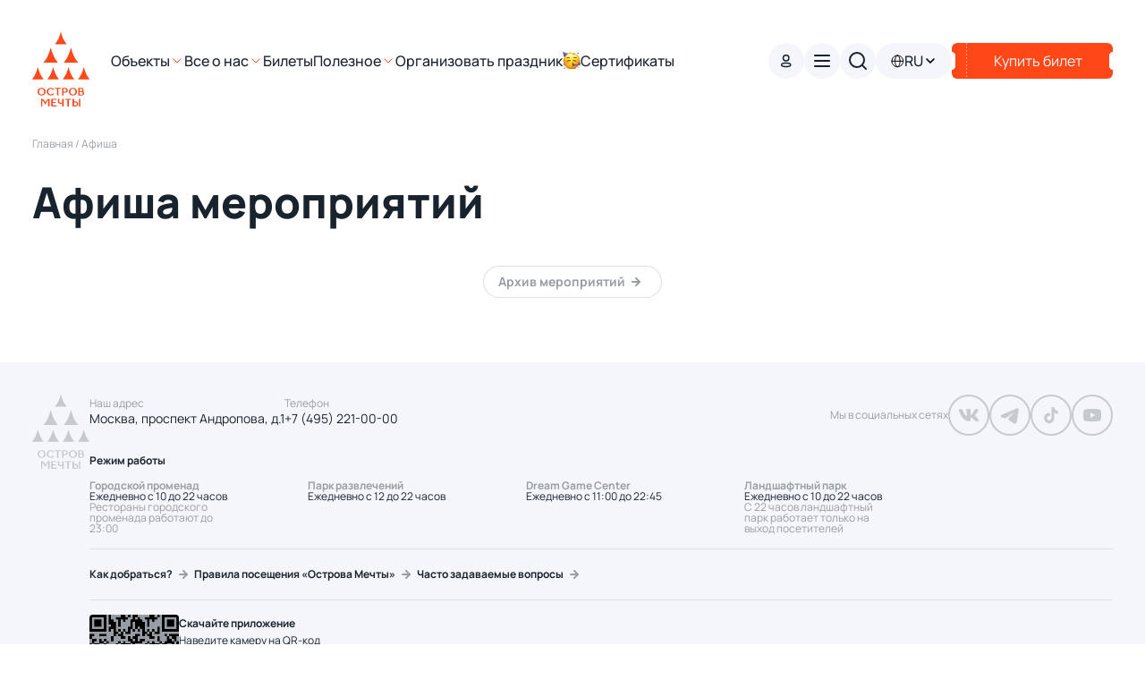

--- FILE ---
content_type: text/html; charset=utf-8
request_url: https://dreamisland.ru/events
body_size: 16858
content:
<!DOCTYPE html><html lang="ru" dir="ltr"><head><meta charSet="utf-8" data-next-head=""/><meta name="viewport" content="width=device-width, initial-scale=1.0" data-next-head=""/><link rel="canonical" href="https://dreamisland.ru/events" data-next-head=""/><link rel="preload" href="https://cdn.sales-ninja.me/userBundle.js" as="script" data-next-head=""/><title data-next-head="">Афиша мероприятий </title><meta name="robots" content="index,follow" data-next-head=""/><meta property="og:title" content="Афиша мероприятий " data-next-head=""/><meta property="og:type" content="website" data-next-head=""/><meta property="og:site_name" content="Остров мечты" data-next-head=""/><meta name="h1" data-next-head=""/><meta name="text" content="" data-next-head=""/><link rel="icon" href="/favicon.ico"/><meta name="robots" content="index"/><meta name="description" content="Лучшее место для вашего праздника и отдыха"/><meta http-equiv="Content-type" content="text/html;charset=windows-1251"/><meta name="Copyright" content="ООО ХК «Остров Мечты»"/><link rel="preload" href="/_next/static/css/f0f2f95acb9f18f8.css" as="style"/><link rel="stylesheet" href="/_next/static/css/f0f2f95acb9f18f8.css" data-n-g=""/><link rel="preload" href="/_next/static/css/45a654dfb77cae11.css" as="style"/><link rel="stylesheet" href="/_next/static/css/45a654dfb77cae11.css" data-n-p=""/><link rel="preload" href="/_next/static/css/cf19c77b92be537e.css" as="style"/><link rel="stylesheet" href="/_next/static/css/cf19c77b92be537e.css"/><link rel="preload" href="/_next/static/css/73012fe96728a1a9.css" as="style"/><link rel="stylesheet" href="/_next/static/css/73012fe96728a1a9.css"/><link rel="preload" href="/_next/static/css/2729230527a2772a.css" as="style"/><link rel="stylesheet" href="/_next/static/css/2729230527a2772a.css"/><noscript data-n-css=""></noscript><script defer="" nomodule="" src="/_next/static/chunks/polyfills-42372ed130431b0a.js"></script><script defer="" src="/_next/static/chunks/1771.c61873f0db3017bc.js"></script><script defer="" src="/_next/static/chunks/7688.1089806dd3a3cd67.js"></script><script defer="" src="/_next/static/chunks/9639.8c00747f34b5048e.js"></script><script src="/_next/static/chunks/webpack-65d663bdc0fe3bf0.js" defer=""></script><script src="/_next/static/chunks/framework-06467e95a6083bc7.js" defer=""></script><script src="/_next/static/chunks/main-f50a90e51f15fbc4.js" defer=""></script><script src="/_next/static/chunks/pages/_app-702f2cb79c55a392.js" defer=""></script><script src="/_next/static/chunks/3689-ab1dccfdcb5e3154.js" defer=""></script><script src="/_next/static/chunks/8230-2e311b96af827bbd.js" defer=""></script><script src="/_next/static/chunks/2095-e4b2ea598972f819.js" defer=""></script><script src="/_next/static/chunks/7510-00f2b46048ad61ef.js" defer=""></script><script src="/_next/static/chunks/pages/events-c459fa0540172cd7.js" defer=""></script><script src="/_next/static/-MPv8C367WtxXJ9pD7sdP/_buildManifest.js" defer=""></script><script src="/_next/static/-MPv8C367WtxXJ9pD7sdP/_ssgManifest.js" defer=""></script></head><body id="root"><div id="__next"><div class="Layout_root__otoU0"><div class="Layout_adaptive__A8rPN"><header class="Header_header__eDAqj custom-header"><div class="Header_main__VQut2"><a class="Header_logoMain__h3_fG" style="pointer-events:all" href="/"><img loading="lazy" src="/svg/logo-primary.svg" width="64" height="83" alt="logo" class="Header_logo__5hOhm"/></a><div class="Header_links__5u_bm"><div class="NavDropdown_wrapper__A_5iK"><div class="NavDropdown_menu__8w7bh"><span class="NavDropdown_menuItem__NRRKa custom-header-link">Объекты</span><img loading="lazy" src="/svg/down.svg" width="16" height="16" alt="open-menu"/></div><div class="NavDropdown_column__s1gWl NavDropdown_hidden__F_bAc custom-header-list" style="max-height:0"><a class="NavDropdown_item__3e9Iu" href="/objects/park">Парк развлечений</a><a class="NavDropdown_item__3e9Iu" href="/objects/promenade">Городской променад</a><a class="NavDropdown_item__3e9Iu" href="/objects/game-center">Dream Game Center</a><a class="NavDropdown_item__3e9Iu" href="/objects/concert-hall">Концертный зал «Москва»</a><a class="NavDropdown_item__3e9Iu" href="/objects/beach-club">Dream Beach Club</a><a class="NavDropdown_item__3e9Iu" href="/objects/south-landscape">Южный ландшафтный парк</a><a class="NavDropdown_item__3e9Iu" href="/objects/summer-cinema">Летний кинотеатр</a><a class="NavDropdown_item__3e9Iu" href="/objects/karting">Картинг Шикана</a></div></div><div class="NavDropdown_wrapper__A_5iK"><div class="NavDropdown_menu__8w7bh"><span class="NavDropdown_menuItem__NRRKa custom-header-link">Все о нас</span><img loading="lazy" src="/svg/down.svg" width="16" height="16" alt="open-menu"/></div><div class="NavDropdown_column__s1gWl NavDropdown_hidden__F_bAc custom-header-list" style="max-height:0"><a class="NavDropdown_item__3e9Iu" href="/about/location">Как добраться</a><a class="NavDropdown_item__3e9Iu" href="/about/parking">Парковка</a><a class="NavDropdown_item__3e9Iu" href="/about/contacts">Контакты</a><a class="NavDropdown_item__3e9Iu" href="/about">О проекте</a><a class="NavDropdown_item__3e9Iu" href="/news-media">СМИ о нас</a></div></div><div class="NavDropdown_wrapper__A_5iK"><div class="NavDropdown_menu__8w7bh"><span class="NavDropdown_menuItem__NRRKa custom-header-link">Билеты</span></div></div><div class="NavDropdown_wrapper__A_5iK"><div class="NavDropdown_menu__8w7bh"><span class="NavDropdown_menuItem__NRRKa custom-header-link">Полезное</span><img loading="lazy" src="/svg/down.svg" width="16" height="16" alt="open-menu"/></div><div class="NavDropdown_column__s1gWl NavDropdown_hidden__F_bAc custom-header-list" style="max-height:0"><a class="NavDropdown_item__3e9Iu" href="/faq">Часто задаваемые вопросы</a><a class="NavDropdown_item__3e9Iu" href="/events">Афиша мероприятий</a><a class="NavDropdown_item__3e9Iu" href="/news">Новости</a><a class="NavDropdown_item__3e9Iu" href="https://dreamisland.super.photo/">Ваши фото</a><a class="NavDropdown_item__3e9Iu" href="/rules">Правила</a><a class="NavDropdown_item__3e9Iu" href="https://job.dreamisland.ru">Вакансии</a><a class="NavDropdown_item__3e9Iu" href="https://dreamisland.ru/vip-express">VIP-экспресс</a><a class="NavDropdown_item__3e9Iu" href="/privileges">Программа лояльности</a><a class="NavDropdown_item__3e9Iu" href="/rules/reclamation">Правила возврата</a><a class="NavDropdown_item__3e9Iu" href="/rules/payment_methods">Способы оплаты</a><a class="NavDropdown_item__3e9Iu" href="/about/partners">Партнёры</a><a class="NavDropdown_item__3e9Iu" href="/about/purchase">Закупки</a></div></div><div class="NavDropdown_wrapper__A_5iK"><div class="NavDropdown_menu__8w7bh"><span class="NavDropdown_menuItem__NRRKa custom-header-link">Организовать праздник</span><img loading="lazy" src="https://dreamisland.ru/upload/iblock/ebb/irafc5v2te2gvycr1ldmr3lfp7p5bo6u.svg" height="20" width="20" alt="nav-menu"/></div></div><div class="NavDropdown_wrapper__A_5iK"><div class="NavDropdown_menu__8w7bh"><span class="NavDropdown_menuItem__NRRKa custom-header-link">Сертификаты</span></div></div></div></div><div class="Header_actions__fWU2C"><button class="ProfileButton_button__0g2cO"><svg width="16" height="16" viewBox="0 0 16 16" fill="none" xmlns="http://www.w3.org/2000/svg" class="ProfileButton_profileSvg__GtnyV"><circle cx="7.71905" cy="4.85186" r="3.18535" stroke-width="1.5" stroke-linecap="round" stroke-linejoin="round"></circle><path fill-rule="evenodd" clip-rule="evenodd" d="M2.66651 12.4672C2.66566 12.2433 2.71574 12.0221 2.81297 11.8204C3.11808 11.2102 3.97849 10.8867 4.69245 10.7403C5.20736 10.6304 5.72937 10.557 6.25462 10.5206C7.22706 10.4352 8.20513 10.4352 9.17757 10.5206C9.70277 10.5574 10.2248 10.6308 10.7397 10.7403C11.4537 10.8867 12.3141 11.1796 12.6192 11.8204C12.8148 12.2316 12.8148 12.709 12.6192 13.1202C12.3141 13.7609 11.4537 14.0538 10.7397 14.1941C10.2254 14.3086 9.70323 14.384 9.17757 14.4199C8.38608 14.487 7.59089 14.4993 6.79771 14.4565C6.61465 14.4565 6.43768 14.4565 6.25462 14.4199C5.73092 14.3845 5.21072 14.309 4.69855 14.1941C3.97849 14.0538 3.12418 13.7609 2.81297 13.1202C2.71624 12.9161 2.66621 12.693 2.66651 12.4672Z" stroke-width="1.5" stroke-linecap="round" stroke-linejoin="round"></path></svg></button><button class="BurgerButton_button__NHPc4"><svg width="24" height="24" viewBox="0 0 24 24" fill="none" xmlns="http://www.w3.org/2000/svg" class="BurgerButton_burger__MfSS6"><path d="M4 5C3.44772 5 3 5.44772 3 6C3 6.55228 3.44772 7 4 7L4 5ZM20 7C20.5523 7 21 6.55229 21 6C21 5.44772 20.5523 5 20 5V7ZM4 17C3.44772 17 3 17.4477 3 18C3 18.5523 3.44772 19 4 19V17ZM20 19C20.5523 19 21 18.5523 21 18C21 17.4477 20.5523 17 20 17V19ZM20 13C20.5523 13 21 12.5523 21 12C21 11.4477 20.5523 11 20 11V13ZM4 11C3.44772 11 3 11.4477 3 12C3 12.5523 3.44772 13 4 13L4 11ZM4 7L20 7V5L4 5L4 7ZM4 19H20V17H4V19ZM20 11L4 11L4 13L20 13V11Z"></path></svg></button><div class="Search_wrapper__mBjaf"><svg width="24" height="24" viewBox="0 0 24 24" fill="none" xmlns="http://www.w3.org/2000/svg" class="Search_icon__eIctt"><path d="M11 19C15.4183 19 19 15.4183 19 11C19 6.58172 15.4183 3 11 3C6.58172 3 3 6.58172 3 11C3 15.4183 6.58172 19 11 19Z" stroke="#979DA5" stroke-width="2" stroke-linecap="round" stroke-linejoin="round"></path><path d="M20.9999 20.9999L16.6499 16.6499" stroke="#979DA5" stroke-width="2" stroke-linecap="round" stroke-linejoin="round"></path></svg><input type="text" class="Search_search__8zDgT" value=""/><img loading="lazy" src="/svg/clear.svg" width="24" height="24" alt="clear" class="Search_clear__qqKCU"/></div><div class="LocaleButton_wrapper__dza9b"><button class="LocaleButton_button__usbf9"><svg width="16" height="16" viewBox="0 0 16 16" fill="none" xmlns="http://www.w3.org/2000/svg" class="LocaleButton_svg__QHtfJ"><path d="M2 8.33333H5.51852M2 8.33333C2 10.013 2.66726 11.6239 3.85499 12.8117C5.04272 13.9994 6.65363 14.6667 8.33333 14.6667M2 8.33333C2 6.65363 2.66726 5.04272 3.85499 3.85499C5.04272 2.66726 6.65363 2 8.33333 2M5.51852 8.33333H11.1481M5.51852 8.33333C5.51852 11.8307 6.77815 14.6667 8.33333 14.6667M5.51852 8.33333C5.51852 4.83593 6.77815 2 8.33333 2M8.33333 14.6667C9.88852 14.6667 11.1481 11.8307 11.1481 8.33333M8.33333 14.6667C10.013 14.6667 11.6239 13.9994 12.8117 12.8117C13.9994 11.6239 14.6667 10.013 14.6667 8.33333M8.33333 2C9.88852 2 11.1481 4.83593 11.1481 8.33333M8.33333 2C10.013 2 11.6239 2.66726 12.8117 3.85499C13.9994 5.04272 14.6667 6.65363 14.6667 8.33333M11.1481 8.33333H14.6667" stroke="black" stroke-linecap="round" stroke-linejoin="round"></path></svg><span class="LocaleButton_locale__jwPg9">RU</span><svg width="16" height="16" viewBox="0 0 16 16" fill="none" xmlns="http://www.w3.org/2000/svg" class="LocaleButton_svg__QHtfJ"><path d="M4 6L8 10L12 6" stroke="black" stroke-width="1.5" stroke-linecap="round" stroke-linejoin="round"></path></svg></button></div><div class="BuyTicket_container__EDDUr"><img src="/svg/buy.svg" alt="buy-ticket" class="BuyTicket_buy__NF_fk" loading="lazy"/><span class="BuyTicket_text__ZTKFt">Купить билет</span></div></div></header><main><div class="PaginationRoutes_pagination__dKxWy"><a class="PaginationRoutes_route__zcc1Y" href="/">Главная<!-- --> </a><span class="PaginationRoutes_route__zcc1Y PaginationRoutes_nonClick__642g5"> <!-- -->/ <!-- -->Афиша</span></div><div class="PageTitle_wrapper__Uo_Do"><h1 class="PageTitle_title__DKkab">Афиша мероприятий</h1></div><div class="Events_objects__4ZceU"><div class="Events_objectsContent__8Tdxs"></div><button class="Button_button__0BRjZ Button_outline__48Bn7 Button_pale__eSBTF Events_more__a4rr4 custom-button">Архив мероприятий<img loading="lazy" src="/svg/arrow.svg" alt="icon" class="Button_icon__Tjue7"/></button></div></main><div class="PageBackdrop_wrapper__6iqmG"></div></div><footer class="Footer_footer__fPuQk custom-footer"><div class="Footer_wrapper__iU9LJ"><img loading="lazy" src="/svg/logo.svg" width="64" height="83" alt="logo" class="Footer_logo__ivSkm"/><div class="Footer_main__oxsSm"><div class="Footer_contacts__Y2noW"><div class="Footer_contactsInfo__PaTc8"><div class="Footer_address__oQAxq"><p class="Footer_addressTitle__mCiNi">Наш адрес</p><address class="Footer_addressText__JCsXu">Москва, проспект Андропова, д.1</address></div><div class="Footer_phone__95TPO"><p class="Footer_addressTitle__mCiNi">Телефон</p><a class="Footer_phoneText__IXARk" href="tel:+74952210000">+7 (495) 221-00-00</a></div></div><div class="Socials_wrapper__MuIIN"><p class="Socials_title__nvnYt">Мы в социальных сетях</p><div class="Socials_list__qVPnQ"><a class="Socials_social__LRWBF" target="_blank" href="https://vk.com/ostrovmechtipark"><img loading="lazy" src="/svg/vk.svg" alt="vk" width="24" height="24"/></a><a class="Socials_social__LRWBF" target="_blank" href="https://t.me/dreamislandmsk"><img loading="lazy" src="/svg/telegram.svg" alt="tg" width="24" height="24"/></a><a class="Socials_social__LRWBF" target="_blank" href="https://www.tiktok.com/@dreamislandpark/"><img loading="lazy" src="/svg/tiktok.svg" alt="tiktok" width="24" height="24"/></a><a class="Socials_social__LRWBF" target="_blank" href="https://www.youtube.com/channel/UCrRM47hKT2pIrgBMx_p9wdA/featured"><img loading="lazy" src="/svg/youtube.svg" alt="youtube" width="24" height="24"/></a></div></div></div><div class="Footer_workPeriod__0ceI7"><div><p class="WorkPeriod_workPeriodTitle__fjvE7 custom-work-period-title">Режим работы</p><div class="WorkPeriod_workPeriodList__T9zvE"><div class="WorkPeriod_wrapper__Gk5pa custom-work-period"><p class="WorkPeriod_place__I0fsa custom-work-period-place">Городской променад</p><p class="WorkPeriod_time__kdNHW custom-work-period-time">Ежедневно с 10 до 22 часов</p><span class="WorkPeriod_restriction__7Z4N5 custom-work-period-restriction">Рестораны городского променада работают до 23:00</span></div><div class="WorkPeriod_wrapper__Gk5pa custom-work-period"><p class="WorkPeriod_place__I0fsa custom-work-period-place">Парк развлечений</p><p class="WorkPeriod_time__kdNHW custom-work-period-time">Ежедневно с 12 до 22 часов</p><span class="WorkPeriod_restriction__7Z4N5 custom-work-period-restriction"></span></div><div class="WorkPeriod_wrapper__Gk5pa custom-work-period"><p class="WorkPeriod_place__I0fsa custom-work-period-place">Dream Game Center</p><p class="WorkPeriod_time__kdNHW custom-work-period-time">Ежедневно с 11:00 до 22:45</p><span class="WorkPeriod_restriction__7Z4N5 custom-work-period-restriction"></span></div><div class="WorkPeriod_wrapper__Gk5pa custom-work-period"><p class="WorkPeriod_place__I0fsa custom-work-period-place">Ландшафтный парк</p><p class="WorkPeriod_time__kdNHW custom-work-period-time">Ежедневно с 10 до 22 часов</p><span class="WorkPeriod_restriction__7Z4N5 custom-work-period-restriction">С 22 часов ландшафтный парк работает только на выход посетителей</span></div></div></div></div><div class="Footer_links__0ds_r"><div class="Footer_footerLinksItem__3H9q0"><a class="FooterLinks_link__57juF" href="/about/location"><span class="FooterLinks_title__G9817 custom-footer-link">Как добраться?</span><div class="ArrowLinkIcon_arrowLinkIcon__7qMrQ ArrowLinkIcon_static___5l7K"><svg width="24" height="24" viewBox="0 0 24 24" fill="none" xmlns="http://www.w3.org/2000/svg"><path d="M12 16L16 12L12 8" stroke="#979da5" stroke-width="2" stroke-linecap="round" stroke-linejoin="round"></path><path d="M8 12L16 12" stroke="#979da5" stroke-width="2" stroke-linecap="round" stroke-linejoin="round"></path></svg></div></a></div><div class="Footer_footerLinksItem__3H9q0"><a class="FooterLinks_link__57juF" href="/rules"><span class="FooterLinks_title__G9817 custom-footer-link">Правила посещения «Острова Мечты»</span><div class="ArrowLinkIcon_arrowLinkIcon__7qMrQ ArrowLinkIcon_static___5l7K"><svg width="24" height="24" viewBox="0 0 24 24" fill="none" xmlns="http://www.w3.org/2000/svg"><path d="M12 16L16 12L12 8" stroke="#979da5" stroke-width="2" stroke-linecap="round" stroke-linejoin="round"></path><path d="M8 12L16 12" stroke="#979da5" stroke-width="2" stroke-linecap="round" stroke-linejoin="round"></path></svg></div></a></div><div class="Footer_footerLinksItem__3H9q0"><a class="FooterLinks_link__57juF" href="/faq"><span class="FooterLinks_title__G9817 custom-footer-link">Часто задаваемые вопросы</span><div class="ArrowLinkIcon_arrowLinkIcon__7qMrQ ArrowLinkIcon_static___5l7K"><svg width="24" height="24" viewBox="0 0 24 24" fill="none" xmlns="http://www.w3.org/2000/svg"><path d="M12 16L16 12L12 8" stroke="#979da5" stroke-width="2" stroke-linecap="round" stroke-linejoin="round"></path><path d="M8 12L16 12" stroke="#979da5" stroke-width="2" stroke-linecap="round" stroke-linejoin="round"></path></svg></div></a></div></div><div class="Footer_appLinks__4dqP1"><a class="MobileAppCard_wrapper__P3Vti" target="_blank" href="https://apps.apple.com/ru/app/%D0%BE%D1%81%D1%82%D1%80%D0%BE%D0%B2-%D0%BC%D0%B5%D1%87%D1%82%D1%8B-%D0%BF%D0%B0%D1%80%D0%BA-%D1%80%D0%B0%D0%B7%D0%B2%D0%BB%D0%B5%D1%87%D0%B5%D0%BD%D0%B8%D0%B9/id6751920023"><img src="/png/app-store.png" alt="store" class="MobileAppCard_icon___Zq9h"/><img src="/svg/app-store.svg" alt="store-name" class="MobileAppCard_text__EaDQv"/></a><a class="MobileAppCard_wrapper__P3Vti" target="_blank" href="https://play.google.com/store/apps/details?id=ru.dreamisland.app"><img src="/png/google-play.png" alt="store" class="MobileAppCard_icon___Zq9h"/><img src="/svg/google-play.svg" alt="store-name" class="MobileAppCard_text__EaDQv"/></a></div><div class="Footer_appQr__J22f6"><div class="AppQR_wrapper__D3MwD"><img src="/upload/iblock/635/6qvwu1hs0q29zq7on8o270yv10qle656.png" alt="QR code" class="AppQR_qr__gH5Ox"/><div class="AppQR_text__J5EEH"><p class="AppQR_title__qIMzW">Скачайте приложение</p><p class="AppQR_description__NnJF_">Наведите камеру на QR-код для установки приложения</p></div></div></div><div class="Footer_disclaimer__d7jne"><p class="Footer_disclaimerTitle__qUhx5">© 2025 Все права защищены</p><p class="Footer_disclaimerText__8UUK9">Настоящий веб-сайт с доменным именем dreamisland.ru является официальным сайтом Парка развлечений «Остров мечты» (далее – «Сайт»). Материалы, элементы и авторские работы, содержащиеся
на Сайте, включая, без ограничения, дизайн, текстовые материалы и изображения, если не указано иное, принадлежат компании АО ХК «Остров Мечты» и/или ООО «Парк Развлечений» и/или АО «РЕГИОНЫ-Энтертейнмент» и/или ООО «РЭ Ритейл» и не подлежат копированию, воспроизведению, передаче, распространению, использованию, сдаче в аренду, сублицензированию, изменению, хранению для последующего использования целиком или частично в любом виде без письменного согласия со стороны компании правообладателя. Некоторые изображения на Сайте используются по лицензии Sony Pictures Consumer Products Inc., VIMN Netherlands B.V. (Viacom Group), International Merchandising, Promotion and Services S.A. (IMPS S.A.), Sanrio GmbH, Shutterstock, Inc.</p></div></div></div></footer><script type="application/ld+json">{"@context":"http://schema.org/","@type":"Organization","name":"Парк развлечений Остров мечты","image":"/upload/iblock/e07/gc5dt4flx109a2awpmba3j7b17jivv3j.svg","telephone":"+7 (495) 221-00-00","url":"https://dreamisland.ru/","address":{"@type":"PostalAddress","streetAddress":"Проспект Андропова, д.1","addressLocality":"Москва","addressRegion":"Московская область","postalCode":"115533","addressCountry":"Russia"}}</script></div><div id="_rht_toaster" style="position:fixed;z-index:9999;top:16px;left:16px;right:16px;bottom:16px;pointer-events:none"></div><noscript><div><img loading="lazy" src="https://top-fwz1.mail.ru/counter?id=3250487;js=na" style="position:absolute;left:-9999px" alt="Top.Mail.Ru"/></div></noscript><noscript><div><img loading="lazy" src="https://mc.yandex.ru/watch/51000866" style="position:absolute;left:-9999px" alt=""/></div></noscript></div><script id="__NEXT_DATA__" type="application/json">{"props":{"pageProps":{"content":{"meta":{"h1":null,"title":"Афиша мероприятий ","picture":null,"canonical":null,"robots":"index, follow","description":null,"keywords":null,"text":""},"events":[{"id":51429,"code":"klub-kartingistov-aimol-redracing","name":"Клуб картингистов AIMOL RedRacing","dateFrom":"2026-01-17T09:00:00+03:00","dateTo":"2026-01-31T11:00:00+03:00","dateText":"","picture":"/upload/resize_cache/iblock/4c0/860_860_1/ynntyqb0tbfyhuz51s25tvd6gjtwhyxy.jpg","button":"Записаться","buttonLink":"/events/klub-kartingistov-aimol-redracing","closed":false,"info":"","needRegistration":false,"tag":"","tagLink":null,"location":""},{"id":54391,"code":"tatyana-kurtukova-pervyy-solnyy-kontsert-matushka-zemlya","name":"Татьяна Куртукова. Первый сольный концерт «Матушка - Земля»","dateFrom":"2026-02-21T19:00:00+03:00","dateTo":"2026-02-21T20:15:00+03:00","dateText":"","picture":"/upload/resize_cache/iblock/a46/860_860_1/arn34y3v3zl1yrc4dr0srl5w0dtqpsx6.png","button":"Купить билет","buttonLink":"https://moscow-hall.ru/events/1004","closed":false,"info":"","needRegistration":false,"tag":"концертный зал","tagLink":"","location":""},{"id":65150,"code":"efim-shifrin","name":"Ефим Шифрин","dateFrom":"2026-03-03T19:00:00+03:00","dateTo":"2026-03-03T20:15:00+03:00","dateText":"","picture":"/upload/resize_cache/iblock/8a8/860_860_1/cu6pv6amfyfeq437t0j22wdo0l7zokzq.png","button":"Купить билет","buttonLink":"","closed":false,"info":"","needRegistration":false,"tag":"концертный зал","tagLink":"","location":""},{"id":74360,"code":"prazdnichnyy-kontsert-o-chem-poyut-8-marta","name":"Праздничный концерт «О чем поют 8 марта»","dateFrom":"2026-03-04T19:00:00+03:00","dateTo":"2026-03-05T19:00:00+03:00","dateText":"","picture":"/upload/resize_cache/iblock/7a9/860_860_1/zwbf8z5g8zn1dkb1h0xszwllh4jlc2qs.png","button":"Купить билет","buttonLink":"","closed":false,"info":"","needRegistration":false,"tag":"концертный зал","tagLink":"","location":""},{"id":58043,"code":"aleksey-chumakov-devochke-devushke-zhenshchine","name":"Алексей Чумаков «Девочке, девушке, женщине»","dateFrom":"2026-03-08T20:00:00+03:00","dateTo":"2026-03-08T21:15:00+03:00","dateText":"","picture":"/upload/resize_cache/iblock/852/860_860_1/n8dokb1dohae8hednickyqtljgx01dkp.jpg","button":"Купить билет","buttonLink":"","closed":false,"info":"","needRegistration":false,"tag":"концертный зал","tagLink":"","location":""}],"pagination":{"page":1,"count":1000000000,"countPages":1,"countElements":5},"ads":[],"promotedEvents":[],"code":200,"cacheId":"","cacheTags":["App\\Entity\\Content\\Event",51429,54391,65150,74360,58043,"App\\Entity\\Content\\Ad","App\\Entity\\Content\\Event","App\\Entity\\Seo\\Seo"]},"menu":{"links":[{"path":"/locations/pod-kupolom","buyPath":"/tickets/buy","vkId":"","adriverId":""},{"path":"/locations/haunted","buyPath":"/tickets/buy","vkId":"","adriverId":""},{"path":"/locations/maugli-v-strane-dinozavrov","buyPath":"/tickets/buy","vkId":"","adriverId":""},{"path":"/locations/skazka","buyPath":"/tickets/buy","vkId":"","adriverId":""},{"path":"/locations/smurfs","buyPath":"/tickets/buy","vkId":"","adriverId":""},{"path":"/locations/ninja","buyPath":"/tickets/buy","vkId":"","adriverId":""},{"path":"/locations/kitty","buyPath":"/tickets/buy","vkId":"","adriverId":""},{"path":"/locations/transilvania","buyPath":"/tickets/buy","vkId":"","adriverId":""},{"path":"/locations/race","buyPath":"/tickets/buy","vkId":"","adriverId":""},{"path":"/locations/queen","buyPath":"/tickets/buy","vkId":"","adriverId":""},{"path":"/shops/kotofey","buyPath":"/tickets","vkId":"","adriverId":""},{"path":"/restaurants/stardogs","buyPath":"/tickets","vkId":"","adriverId":""},{"path":"/restaurants/la-trattoria-summer","buyPath":"/tickets","vkId":"","adriverId":""},{"path":"/shops/sokrovishcha-dzhungley","buyPath":"/tickets/buy","vkId":"","adriverId":""},{"path":"/shops/zabroshennyy-dom-shop","buyPath":"/tickets/buy","vkId":"","adriverId":""},{"path":"/shops/sokrovishcha-transilvanii","buyPath":"/tickets/buy","vkId":"","adriverId":""},{"path":"/shops/nastoyashchiy-nindzya","buyPath":"/tickets/buy","vkId":"","adriverId":""},{"path":"/shops/bilimbi","buyPath":"/tickets/buy","vkId":"","adriverId":""},{"path":"/shops/suveniry-iz-nyu-yorka","buyPath":"/tickets/buy","vkId":"","adriverId":""},{"path":"/shops/dom-papy-smurfa","buyPath":"/tickets/buy","vkId":"","adriverId":""},{"path":"/shops/podarki-ot-hello-kitty","buyPath":"/tickets/buy","vkId":"","adriverId":""},{"path":"/restaurants/kafe-morozhenoe-ice-cream","buyPath":"/tickets/buy","vkId":"","adriverId":""},{"path":"/restaurants/pro-sushi-balu","buyPath":"/tickets/buy","vkId":"","adriverId":""},{"path":"/restaurants/gloria-pizza","buyPath":"/tickets/buy","vkId":"","adriverId":""},{"path":"/restaurants/burger-heroes","buyPath":"/tickets/buy","vkId":"","adriverId":""},{"path":"/restaurants/bar-tropikana","buyPath":"/tickets/buy","vkId":"","adriverId":""},{"path":"/restaurants/snekovaya-taverna-strakhov","buyPath":"/tickets/buy","vkId":"","adriverId":""},{"path":"/restaurants/pitstseriya-antonio","buyPath":"/tickets/buy","vkId":"","adriverId":""},{"path":"/restaurants/konditerskaya-sladosti-ot-smurfetty","buyPath":"/tickets/buy","vkId":"","adriverId":""},{"path":"/restaurants/hello-kitty-kafe-moskva","buyPath":"/tickets/buy","vkId":"","adriverId":""},{"path":"/restaurants/burgernaya-ukus-vampira","buyPath":"/tickets/buy","vkId":"","adriverId":""},{"path":"/restaurants/bombafli","buyPath":"/tickets","vkId":"","adriverId":""},{"path":"/restaurants/chaykhona-nomer-odin-summer","buyPath":"/tickets","vkId":"","adriverId":""},{"path":"/restaurants/wow-vata","buyPath":"/tickets","vkId":"","adriverId":""},{"path":"/restaurants/zharovnya-summer","buyPath":"/tickets","vkId":"","adriverId":""},{"path":"/restaurants/yakitoriya-summer","buyPath":"/tickets","vkId":"","adriverId":""},{"path":"/food-court/vkusno-i-tochka","buyPath":"/tickets","vkId":"","adriverId":""},{"path":"/food-court/phobo","buyPath":"/tickets","vkId":"","adriverId":""},{"path":"/food-court/rostic-s","buyPath":"/tickets","vkId":"","adriverId":""},{"path":"/food-court/kroshka-kartoshka","buyPath":"/tickets","vkId":"","adriverId":""},{"path":"/food-court/tsomi","buyPath":"/tickets","vkId":"","adriverId":""},{"path":"/food-court/soul-seoul","buyPath":"/tickets","vkId":"","adriverId":""},{"path":"/food-court/viet-express","buyPath":"/tickets","vkId":"","adriverId":""},{"path":"/shops/slepaya-kuritsa","buyPath":"/tickets","vkId":"","adriverId":""},{"path":"/shops/befree","buyPath":"/tickets","vkId":"","adriverId":""},{"path":"/shops/molecule","buyPath":"/tickets","vkId":"","adriverId":""},{"path":"/shops/sela-moms-monsters","buyPath":"/tickets","vkId":"","adriverId":""},{"path":"/shops/calzedonia","buyPath":"/tickets","vkId":"","adriverId":""},{"path":"/shops/modi","buyPath":"/tickets","vkId":"","adriverId":""},{"path":"/shops/detskiy-mir","buyPath":"/tickets","vkId":"","adriverId":""},{"path":"/restaurants/zharovnya-family","buyPath":"/tickets","vkId":"","adriverId":""},{"path":"/restaurants/megobari","buyPath":"/tickets","vkId":"","adriverId":""},{"path":"/restaurants/yakitoriya","buyPath":"/tickets","vkId":"","adriverId":""},{"path":"/restaurants/la-trattoria","buyPath":"/tickets","vkId":"","adriverId":""},{"path":"/restaurants/il-patio","buyPath":"/tickets","vkId":"","adriverId":""},{"path":"/shops/moyvill","buyPath":"/tickets","vkId":"","adriverId":""},{"path":"/shops/arya-home","buyPath":"/tickets","vkId":"","adriverId":""},{"path":"/shops/l-etual","buyPath":"/tickets","vkId":"","adriverId":""},{"path":"/shops/tsvetnik","buyPath":"/tickets","vkId":"","adriverId":""},{"path":"/shops/ecco","buyPath":"/tickets","vkId":"","adriverId":""},{"path":"/shops/s-parfum-cosmetics","buyPath":"/tickets","vkId":"","adriverId":""},{"path":"/restaurants/farsh","buyPath":"/tickets","vkId":"","adriverId":""},{"path":"/shops/masterskaya-filiusa-sozday-igrushku","buyPath":"/tickets","vkId":"","adriverId":""},{"path":"/shops/familia","buyPath":"/tickets","vkId":"","adriverId":""},{"path":"/shops/climber-by-cuno","buyPath":"/tickets","vkId":"","adriverId":""},{"path":"/shops/apteka-yunifarma","buyPath":"/tickets","vkId":"","adriverId":""},{"path":"/shops/miratorg","buyPath":"/tickets","vkId":"","adriverId":""},{"path":"/shops/toy-s-island","buyPath":"/tickets","vkId":"","adriverId":""},{"path":"/shops/voobrazharium","buyPath":"/tickets","vkId":"","adriverId":""},{"path":"/restaurants/krunchy-dream","buyPath":"/tickets","vkId":"","adriverId":""},{"path":"/restaurants/brandice","buyPath":"/tickets","vkId":"","adriverId":""},{"path":"/restaurants/pavliniy-khvost","buyPath":"/tickets","vkId":"","adriverId":""},{"path":"/restaurants/bey-dondurma","buyPath":"/tickets","vkId":"","adriverId":""},{"path":"/restaurants/planeta-sushi","buyPath":"/tickets","vkId":"","adriverId":""},{"path":"/restaurants/vasilchuki-chaihona-1-om","buyPath":"/tickets","vkId":"","adriverId":""},{"path":"/restaurants/black-star-burger","buyPath":"/tickets","vkId":"","adriverId":""},{"path":"/restaurants/mir-bey","buyPath":"/tickets/buy","vkId":"","adriverId":""},{"path":"/shops/magazin-ostrov-mechty","buyPath":"/tickets/buy","vkId":"","adriverId":""},{"path":"/restaurants/shokoladnitsa-park","buyPath":"/tickets/buy","vkId":"","adriverId":""},{"path":"/food-court/batoni","buyPath":"/tickets","vkId":"","adriverId":""},{"path":"/restaurants/pod-kupolom","buyPath":"/tickets/buy","vkId":"","adriverId":""},{"path":"/restaurants/bolshoy-vong","buyPath":"/tickets","vkId":"","adriverId":""},{"path":"/shops/bafa-shop","buyPath":"/tickets","vkId":"","adriverId":""},{"path":"/shops/suvenirnaya-lavka-bratev-krikk","buyPath":"/tickets/buy","vkId":"","adriverId":""},{"path":"/restaurants/sweety","buyPath":"/tickets","vkId":"","adriverId":""},{"path":"/attractions/kobra","buyPath":"/tickets/buy","vkId":"","adriverId":""},{"path":"/shows/zabroshennyy-dom","buyPath":"/tickets/buy","vkId":"","adriverId":""},{"path":"/pools/volnovoy-basseyn","buyPath":"https://dbc.dreamisland.ru/","vkId":"","adriverId":""},{"path":"/pools/detskiy-basseyn-s-vodnoy-gorkoy","buyPath":"https://dbc.dreamisland.ru/","vkId":"","adriverId":""},{"path":"/pools/vip-basseyn","buyPath":"https://dbc.dreamisland.ru/","vkId":"","adriverId":""},{"path":"/pools/detskiy-sukhoy-basseyn","buyPath":"https://dbc.dreamisland.ru/","vkId":"","adriverId":""},{"path":"/attractions/gavan","buyPath":"/tickets/buy","vkId":"","adriverId":""},{"path":"/attractions/krasnaya-bashnya","buyPath":"/tickets/buy","vkId":"","adriverId":""},{"path":"/attractions/volt","buyPath":"/tickets/buy","vkId":"","adriverId":""},{"path":"/attractions/beshenyy-tanets","buyPath":"/tickets/buy","vkId":"","adriverId":""},{"path":"/pools/basseyn-dlya-detey-i-vzroslykh","buyPath":"https://dbc.dreamisland.ru/","vkId":"","adriverId":""},{"path":"/attractions/silomer","buyPath":"/tickets/buy","vkId":"","adriverId":""},{"path":"/entertainments/bouling","buyPath":"/dgc_book","vkId":"","adriverId":""},{"path":"/entertainments/igrovye-avtomaty","buyPath":"/dgc_book","vkId":"","adriverId":""},{"path":"/entertainments/bilyard","buyPath":"/dgc_book","vkId":"","adriverId":""},{"path":"/entertainments/basketbol","buyPath":"/dgc_book","vkId":"","adriverId":""},{"path":"/entertainments/nastolnyy-tennis","buyPath":"/dgc_book","vkId":"","adriverId":""},{"path":"/entertainments/nastolnyy-futbol","buyPath":"/dgc_book","vkId":"","adriverId":""},{"path":"/entertainments/party-room","buyPath":"/dgc_book","vkId":"","adriverId":""},{"path":"/entertainments/banketnyy-zal","buyPath":"/dgc_book","vkId":"","adriverId":""},{"path":"/entertainments/detskiy-gorodok","buyPath":"/dgc_book","vkId":"","adriverId":""},{"path":"/entertainments/burgers-hotdogs","buyPath":"/dgc_book","vkId":"","adriverId":""},{"path":"/attractions/detskaya-ploshchadka-priklyucheniya-v-derevne-smurfikov-","buyPath":"/tickets/buy","vkId":"","adriverId":""},{"path":"/attractions/korolevskaya-shkatulka","buyPath":"/tickets/buy","vkId":"","adriverId":""},{"path":"/attractions/vetryanaya-melnitsa-smurfika-fermera","buyPath":"/tickets/buy","vkId":"","adriverId":""},{"path":"/attractions/avtopoezd","buyPath":"/tickets/buy","vkId":"","adriverId":""},{"path":"/attractions/kids-play-zone","buyPath":"/tickets/buy","vkId":"","adriverId":""},{"path":"/attractions/prizovye-igry","buyPath":"/tickets/buy","vkId":"","adriverId":""},{"path":"/entertainments/hello-kitty","buyPath":"/tickets/buy","vkId":"","adriverId":""},{"path":"/attractions/tronnyy-zal-snezhnoy-korolevy","buyPath":"/tickets/buy","vkId":"","adriverId":""},{"path":"/attractions/dinosafari","buyPath":"/tickets/buy","vkId":"","adriverId":""},{"path":"/attractions/mini-gonka","buyPath":"/tickets/buy","vkId":"","adriverId":""},{"path":"/attractions/liany","buyPath":"/tickets/buy","vkId":"","adriverId":""},{"path":"/attractions/poyushchaya-karusel","buyPath":"/tickets/buy","vkId":"","adriverId":""},{"path":"/attractions/snezhnye-virazhi","buyPath":"/tickets/buy","vkId":"","adriverId":""},{"path":"/attractions/polyet-s-aistami","buyPath":"/tickets/buy","vkId":"","adriverId":""},{"path":"/attractions/pterodaktili","buyPath":"/tickets/buy","vkId":"","adriverId":""},{"path":"/attractions/sladkaya-karusel","buyPath":"/tickets/buy","vkId":"","adriverId":""},{"path":"/attractions/vesyelye-skachki","buyPath":"/tickets/buy","vkId":"","adriverId":""},{"path":"/attractions/laguna","buyPath":"/tickets/buy","vkId":"","adriverId":""},{"path":"/attractions/chas-pik","buyPath":"/tickets/buy","vkId":"","adriverId":""},{"path":"/attractions/hotel-transilvaniya","buyPath":"/tickets/buy","vkId":"","adriverId":""},{"path":"/attractions/kolybel-ognya","buyPath":"/tickets/buy","vkId":"","adriverId":""},{"path":"/attractions/vr-park","buyPath":"/tickets/buy","vkId":"","adriverId":""},{"path":"/attractions/gorod-obezyan","buyPath":"/tickets/buy","vkId":"","adriverId":""},{"path":"/attractions/lava","buyPath":"/tickets/buy","vkId":"","adriverId":""},{"path":"/attractions/gargamel","buyPath":"/tickets/buy","vkId":"","adriverId":""},{"path":"/attractions/aviagonki","buyPath":"/tickets/buy","vkId":"","adriverId":""},{"path":"/attractions/bezdna-pervogo-krenga","buyPath":"/tickets/buy","vkId":"","adriverId":""},{"path":"/attractions/ledyanaya-karusel","buyPath":"/tickets/buy","vkId":"","adriverId":""},{"path":"/attractions/vikhr","buyPath":"/tickets/buy","vkId":"","adriverId":""},{"path":"/attractions/immersivnyy-polyet","buyPath":"/tickets/buy","vkId":"","adriverId":""},{"path":"/attractions/na-krylyakh-vetra","buyPath":"/tickets/buy","vkId":"","adriverId":""},{"path":"/attractions/gonka-budushchego","buyPath":"/tickets/buy","vkId":"","adriverId":""},{"path":"/attractions/polyarnyy-kompas","buyPath":"/tickets/buy","vkId":"","adriverId":""},{"path":"/attractions/lyetnaya-shkola","buyPath":"/tickets/buy","vkId":"","adriverId":""},{"path":"/attractions/polyet-v-tonnele","buyPath":"/tickets/buy","vkId":"","adriverId":""},{"path":"/attractions/molot-sudby","buyPath":"/tickets/buy","vkId":"","adriverId":""},{"path":"/attractions/khram-ognya","buyPath":"/tickets/buy","vkId":"","adriverId":""},{"path":"/attractions/peshchery-ostrova","buyPath":"/tickets/buy","vkId":"","adriverId":""},{"path":"/attractions/melnitsa","buyPath":"/tickets/buy","vkId":"","adriverId":""},{"path":"/attractions/vozdushnyy-ekspress","buyPath":"/tickets/buy","vkId":"","adriverId":""},{"path":"/shows/shkola-nindzyutsu-mastera-splintera","buyPath":"/tickets/buy","vkId":"","adriverId":""},{"path":"/shows/HK-show-prazdnik-schastya","buyPath":"/tickets/buy","vkId":"","adriverId":""},{"path":"/shows/maugli-v-strane-dinozavrov","buyPath":"/tickets/buy","vkId":"","adriverId":""},{"path":"/shows/teatr-kukol-zolotoy-klyuchik","buyPath":"/tickets/buy","vkId":"","adriverId":""},{"path":"/attractions/sumasshedshee-izobretenie-mastera","buyPath":"/tickets/buy","vkId":"","adriverId":""},{"path":"/attractions/po-tu-storonu-tsirka-immersivnoe-shou","buyPath":"/tickets/buy","vkId":"","adriverId":""},{"path":"/attractions/nochnoe-derbi","buyPath":"/tickets/buy","vkId":"","adriverId":""},{"path":"/attractions/vzroslyy-kart","buyPath":"/karting_buy","vkId":"","adriverId":""},{"path":"/attractions/detskiy-kart","buyPath":"/karting_buy","vkId":"","adriverId":""},{"path":"/entertainments/kart-twin","buyPath":"/karting_buy","vkId":"","adriverId":""},{"path":"/entertainments/vesyelyy-akvagrim","buyPath":"/tickets/buy","vkId":"","adriverId":""},{"path":"/entertainments/aerotatu","buyPath":"/tickets/buy","vkId":"","adriverId":""},{"path":"/places/krovat-dlya-2-ukh-gostey","buyPath":"https://dbc.dreamisland.ru/","vkId":"","adriverId":""},{"path":"/places/lezhak-dlya-1-go-gostya","buyPath":"https://dbc.dreamisland.ru/","vkId":"","adriverId":""},{"path":"/places/divan-krovat-dlya-2-ukh-gostey","buyPath":"https://dbc.dreamisland.ru/","vkId":"","adriverId":""},{"path":"/places/vip","buyPath":"https://dbc.dreamisland.ru/","vkId":"","adriverId":""},{"path":"/places/naves-s-krovatyu2","buyPath":"https://dbc.dreamisland.ru/","vkId":"","adriverId":""},{"path":"/places/naves-s-lezhakami-dlya-2-kh-gostey","buyPath":"https://dbc.dreamisland.ru/","vkId":"","adriverId":""},{"path":"/places/shatyer-malyy-dlya-5-ti-gostey","buyPath":"https://dbc.dreamisland.ru/","vkId":"","adriverId":""},{"path":"/places/lezhak-dlya-1-go-gostya-vip-zona","buyPath":"https://dbc.dreamisland.ru/","vkId":"","adriverId":""},{"path":"/places/shatyer-bolshoy-dlya-7-kh-gostey-vip-zona","buyPath":"https://dbc.dreamisland.ru/","vkId":"","adriverId":""},{"path":"/places/lezhak-ekonom","buyPath":"https://dbc.dreamisland.ru/","vkId":"","adriverId":""},{"path":"/objects/beach-club","buyPath":"https://dbc.dreamisland.ru/","vkId":null,"adriverId":null},{"path":"/objects/promenade","buyPath":"/tickets","vkId":null,"adriverId":null},{"path":"/objects/park","buyPath":"/tickets/buy","vkId":null,"adriverId":null},{"path":"/objects/game-center","buyPath":"/dgc_book","vkId":null,"adriverId":null},{"path":"/objects/south-landscape","buyPath":"/tickets","vkId":null,"adriverId":null},{"path":"/objects/concert-hall","buyPath":"https://moscow-hall.ru/","vkId":null,"adriverId":null},{"path":"/objects/summer-cinema","buyPath":"/objects/summer-cinema","vkId":null,"adriverId":null},{"path":"/objects/karting","buyPath":"/karting_buy","vkId":null,"adriverId":null}],"mobAppLinks":{"qr":"/upload/iblock/635/6qvwu1hs0q29zq7on8o270yv10qle656.png","text":"","googlePlay":"https://play.google.com/store/apps/details?id=ru.dreamisland.app","huaweiStore":"","appleStore":"https://apps.apple.com/ru/app/%D0%BE%D1%81%D1%82%D1%80%D0%BE%D0%B2-%D0%BC%D0%B5%D1%87%D1%82%D1%8B-%D0%BF%D0%B0%D1%80%D0%BA-%D1%80%D0%B0%D0%B7%D0%B2%D0%BB%D0%B5%D1%87%D0%B5%D0%BD%D0%B8%D0%B9/id6751920023","ruStore":""},"menu":[{"id":4,"name":"Объекты","code":"","icon":null,"value":"/objects","onlyMobile":false,"action":"link","parentId":0,"items":[{"id":37,"name":"Парк развлечений","code":"","icon":null,"value":"/objects/park","onlyMobile":false,"action":"link","parentId":4,"items":[]},{"id":108,"name":"Городской променад","code":"","icon":null,"value":"/objects/promenade","onlyMobile":false,"action":"link","parentId":4,"items":[]},{"id":178,"name":"Dream Game Center","code":"","icon":null,"value":"/objects/game-center","onlyMobile":false,"action":"link","parentId":4,"items":[]},{"id":158,"name":"Концертный зал «Москва»","code":"","icon":null,"value":"/objects/concert-hall","onlyMobile":false,"action":"link","parentId":4,"items":[]},{"id":107,"name":"Dream Beach Club","code":"","icon":null,"value":"/objects/beach-club","onlyMobile":false,"action":"link","parentId":4,"items":[]},{"id":192,"name":"Южный ландшафтный парк","code":"","icon":null,"value":"/objects/south-landscape","onlyMobile":false,"action":"link","parentId":4,"items":[]},{"id":248,"name":"Летний кинотеатр","code":"","icon":null,"value":"/objects/summer-cinema","onlyMobile":false,"action":"link","parentId":4,"items":[]},{"id":35911,"name":"Картинг Шикана","code":"","icon":null,"value":"/objects/karting","onlyMobile":false,"action":"link","parentId":4,"items":[]}]},{"id":5,"name":"Все о нас","code":"","icon":null,"value":"/entertainments","onlyMobile":false,"action":"link","parentId":0,"items":[{"id":354,"name":"Как добраться","code":"","icon":null,"value":"/about/location","onlyMobile":false,"action":"link","parentId":5,"items":[]},{"id":355,"name":"Парковка","code":"","icon":null,"value":"/about/parking","onlyMobile":false,"action":"link","parentId":5,"items":[]},{"id":363,"name":"Контакты","code":"","icon":null,"value":"/about/contacts","onlyMobile":false,"action":"link","parentId":5,"items":[]},{"id":365,"name":"О проекте","code":"","icon":null,"value":"/about","onlyMobile":false,"action":"link","parentId":5,"items":[]},{"id":361,"name":"СМИ о нас","code":"","icon":null,"value":"/news-media/","onlyMobile":false,"action":"link","parentId":5,"items":[]}]},{"id":27,"name":"Билеты","code":"","icon":null,"value":"/tickets/","onlyMobile":false,"action":"link","parentId":0,"items":[]},{"id":36,"name":"Полезное","code":"","icon":null,"value":"","onlyMobile":false,"action":"modal","parentId":0,"items":[{"id":356,"name":"Часто задаваемые вопросы","code":"","icon":null,"value":"/faq","onlyMobile":false,"action":"link","parentId":36,"items":[]},{"id":357,"name":"Афиша мероприятий","code":"","icon":null,"value":"/events","onlyMobile":false,"action":"link","parentId":36,"items":[]},{"id":359,"name":"Новости","code":"","icon":null,"value":"/news","onlyMobile":false,"action":"link","parentId":36,"items":[]},{"id":367,"name":"Ваши фото","code":"","icon":null,"value":"https://dreamisland.super.photo/","onlyMobile":false,"action":"link","parentId":36,"items":[]},{"id":545,"name":"Правила","code":"","icon":null,"value":"/rules","onlyMobile":false,"action":"link","parentId":36,"items":[]},{"id":3016,"name":"Вакансии","code":"","icon":null,"value":"https://job.dreamisland.ru","onlyMobile":true,"action":"link","parentId":36,"items":[]},{"id":77877,"name":"VIP-экспресс","code":"","icon":null,"value":"https://dreamisland.ru/vip-express","onlyMobile":true,"action":"link","parentId":36,"items":[]},{"id":1193,"name":"Программа лояльности","code":"","icon":null,"value":"/privileges","onlyMobile":false,"action":"link","parentId":36,"items":[]},{"id":376,"name":"Правила возврата","code":"","icon":null,"value":"/rules/reclamation","onlyMobile":false,"action":"link","parentId":36,"items":[]},{"id":371,"name":"Способы оплаты","code":"","icon":null,"value":"/rules/payment_methods","onlyMobile":false,"action":"link","parentId":36,"items":[]},{"id":369,"name":"Партнёры","code":"","icon":null,"value":"/about/partners","onlyMobile":false,"action":"link","parentId":36,"items":[]},{"id":358,"name":"Закупки","code":"","icon":null,"value":"/about/purchase","onlyMobile":false,"action":"link","parentId":36,"items":[]}]},{"id":153,"name":"Организовать праздник","code":"","icon":"/upload/iblock/ebb/irafc5v2te2gvycr1ldmr3lfp7p5bo6u.svg","value":"/party","onlyMobile":false,"action":"link","parentId":0,"items":[]},{"id":22234,"name":"Сертификаты","code":"","icon":null,"value":"/certificates","onlyMobile":false,"action":"link","parentId":0,"items":[]}],"fastMenu":[],"menuFooter":[{"name":"Как добраться?","link":"/about/location"},{"name":"Правила посещения «Острова Мечты»","link":"/rules"},{"name":"Часто задаваемые вопросы","link":"/faq"}],"mode":[{"id":24,"name":"Городской променад","mode":"Ежедневно с 10 до 22 часов","restriction":"Рестораны городского променада работают до 23:00"},{"id":21,"name":"Парк развлечений","mode":"Ежедневно с 12 до 22 часов","restriction":""},{"id":22,"name":"Dream Game Center","mode":"Ежедневно с 11:00 до 22:45","restriction":""},{"id":25,"name":"Ландшафтный парк","mode":"Ежедневно с 10 до 22 часов","restriction":"С 22 часов ландшафтный парк работает только на выход посетителей"}],"phone":"+74952210000","socials":[{"code":"vk","link":"https://vk.com/ostrovmechtipark"},{"code":"tg","link":"https://t.me/dreamislandmsk"},{"code":"tiktok","link":"https://www.tiktok.com/@dreamislandpark/"},{"code":"youtube","link":"https://www.youtube.com/channel/UCrRM47hKT2pIrgBMx_p9wdA/featured"}],"address":"Москва, проспект Андропова, д.1","disclaimer":"Настоящий веб-сайт с доменным именем dreamisland.ru является официальным сайтом Парка развлечений «Остров мечты» (далее – «Сайт»). Материалы, элементы и авторские работы, содержащиеся\r\nна Сайте, включая, без ограничения, дизайн, текстовые материалы и изображения, если не указано иное, принадлежат компании АО ХК «Остров Мечты» и/или ООО «Парк Развлечений» и/или АО «РЕГИОНЫ-Энтертейнмент» и/или ООО «РЭ Ритейл» и не подлежат копированию, воспроизведению, передаче, распространению, использованию, сдаче в аренду, сублицензированию, изменению, хранению для последующего использования целиком или частично в любом виде без письменного согласия со стороны компании правообладателя. Некоторые изображения на Сайте используются по лицензии Sony Pictures Consumer Products Inc., VIMN Netherlands B.V. (Viacom Group), International Merchandising, Promotion and Services S.A. (IMPS S.A.), Sanrio GmbH, Shutterstock, Inc.","copyright":"© 2025 Все права защищены","cookies":"\u003cstyle\u003e\r\n.CookieBanner {\r\nfont-size: 14px;\r\n}\r\n\r\n.CookieBanner a{\r\ncolor: var(--primary);\r\n}\r\n\r\n\u003c/style\u003e\r\n\u003cdiv class=\"CookieBanner\"\u003e\r\nЧтобы всё работало как надо, мы\u0026nbsp;используем куки. \u003ca href=\"/rules/privacy\"\u003eКто такие куки?\u003c/a\u003e\u003c/div\u003e","linkProcessingPersonalData":"/rules/privacy_processing_policy","linkRulesVisiting":"/rules/drz","linkGiftCertificateRules":"/rules/gift-certificate","translations":{" ":{"required_email":"Логин не указан"},"common":{"linkObjects":"Объекты","showMoreButton":"Показать больше","restsButton":"Все кафе и\u0026nbsp;рестораны","shopsButton":"Все тематические магазины","entertainments":"Развлечения","eventsTitle":"События и\u0026nbsp;мероприятия","ticketsTitle":"Купить билет","timeTitle":"Расписание работы объекта:","rulesTitle":"Правила посещения аттракциона","specialOffersTitle":"Спецпредложения","menuTitle":"Меню","objectTitle":"Параметры объекта","allShops":"Все магазины","allRestaurants":"Все рестораны","objects":"Объекты","thingsToDoTitle":"Чем ещё заняться?","profileLink":"Личный кабинет","profileTitle":"Личный кабинет","linkHome":"Главная","linkAboutMe":"Обо мне и моей семье","linkContacts":"Контактные данные","linkLogOut":"Выйти из личного кабинета","error":"Непредвиденная ошибка во время авторизации","back":"Вернуться","name":"Имя","lastName":"Фамилия","phone":"Телефон","email":"E-mail","agreeTo":"Я согласен(на) на","personalData":"\u0026nbsp;обработку персональных данных","required":"*обязательное поле","eventsLink":"Афиша","newsLink":"Новости","subscribe":"Подписаться","successSubscribe":"Подписка на новости и специальные предложения оформлена!","errorSubscribe":"Не удалось создать запрос на подписку. Проверьте данные или попробуйте позже","subscriptionTitle":"Подписка на новости и специальные предложения","subscriptionSubtitle":"Сообщим о новостях парка и позовём на лучшие мероприятия!","successSave":"Данные успешно сохранены!","failedSave":"Не удалось сохранить данные. Проверьте поля или попробуйте позже","Наличие экспресс-входа EN":"Наличие экспресс-входа ","Минимальный рост, см":"Минимальный рост, см","Локация (зона)":"Локация (зона)","Тип развлечения EN":"Тип развлечения ","agreeWith":"Я согласен(на) с\u0026nbsp;","authError":"Произошла ошибка при авторизации","phoneExistsError":"Пользователь с данным номером телефона уже существует, перейдите к авторизации по номеру телефона или укажите другой номер","unknownError":"Произошла неизвестная ошибка","confirmButton":"Подтвердить","resendButton":"Отправить еще раз","wrongCode":"Неверный код","resendCountdown":"Повторная отправка кода через ","getCodeButton":"Получить код","closeButton":"Авторизация","logIn":"Войти","send":"Отправить","Тип развлечения ZH":"Тип развлечения ","Наличие экспресс-входа ZH":"Наличие экспресс-входа "},"/":{"objectsTitle":"Наши объекты","objectsButton":"Все объекты","tipsTitle":"Наши фишки","tipsButton":"Все фишки","eventsTitle":"Афиша мероприятий","eventsButton":"Вся афиша","tradesTitle":"Чем ещё заняться?","tradesButton":"Все магазины и\u0026nbsp;рестораны","newsTitle":"Новости","newsButton":"Все новости","successReg":"Письмо для подтверждения регистрации отправлено на указанную почту"},"/404":{"title":"К сожалению, запрашиваемая Вами страница не найдена.","desc":"Пожалуйста, перейдите в существующий раздел или воспользуйтесь поиском","homeButton":"На главную","backButton":"Назад","/auth/recovery":"На главную"},"/objects":{"title":"Наши объекты","objectsTitle":"Все развлечения","restsTitle":"Рекомендуем для посещения"},"/objects/beach-club":{"shopsTitle":"Магазины, кафе и\u0026nbsp;рестораны"},"/objects/game-center":{"mapTitle":"Карта"},"/objects/park":{"entertainmentsTitle":"Более 50 развлечений","entertainmentsButton":"Все развлечения парка","mapTitle":"Карта парка развлечений","shopsButtonMob":"Все магазины","eventsButton":"Афиша","eventsTitle":"Афиша"},"/objects/promenade":{"linkPromenade":"Городской променад","shopsTitle":"Магазины","restsTitle":"Рестораны и\u0026nbsp;кафе","foodCourtTitle":"Фуд-корт","promotionsTitle":"Акции","mapTitle":"Карта городского променада"},"/objects/south-landscape":{"summerCinemaTitle":"Летний кинотеатр","restZoneTitle":"Зона отдыха","playgroundsTitle":"Детские площадки","summerTradeTitle":"Летние кафе","summerTradeButton":"Все кафе и\u0026nbsp;рестораны","eventsTitle":"Афиша","mapTitle":"Карта","eventsButton":"Афиша"},"/objects/[object]":{"entertainmentsTitle":"Развлечения","entertainmentsButton":"Все развлечения","eventsTitle":"Афиша","eventsButton":"Афиша","mapTitle":"Карта","shopsButtonMob":"Все магазины"},"/auth/login":{"formTitle":"Авторизация","formSubtitle":"Введите данные для авторизации","emailLabel":"Email","passwordLabel":"Пароль","forgetPassword":"Забыли пароль?","rememberMe":"Запомнить меня","logIn":"Войти","register":"Нет аккаунта? Зарегистрироваться","codeSubtitle":"На ваш номер {phone} отправлен запрос, проверьте экран вашего телефона и подтвердите вход на устройстве. Либо введите код из смс-сообщения","confirmButton":"Подтвердить","phoneSubtitle":"Введите ваш номер телефона. На него мы отправим код подтверждения","phoneLabel":"Номер телефона","loginButton":"Войти","resendButton":"Отправить еще раз","wrongCode":"Неверный код","back":"Вернуться","resendCountdown":"Повторная отправка кода через ","authError":"Произошла ошибка при авторизации","phoneExistsError":"Пользователь с данным номером телефона уже существует, перейдите к авторизации по номеру телефона или укажите другой номер","unknownError":"Произошла неизвестная ошибка"},"/auth/recovery":{"reqError":"Произошла ошибка при отправке письма","formTitle":"Письмо отправлено","formSubtitle":"Проверьте почту и перейдите по ссылке для восстановления пароля","toHomePage":"Вернуться на главную","recoverTitle":"Восстановление пароля","recoverSubtitle":"Введите email для восстановления пароля","email":"E-mail","send":"Отправить","emailLabel":"Email","sendButton":"Отправить","back":"Вернуться","error":"Произошла ошибка при авторизации"},"/auth/registration":{"signUpError":"Непредвиденная ошибка","formTitle":"Регистрация","formSubtitle":"Введите данные для регистрации","name":"Имя","lastName":"Фамилия","email":"E-mail","phone":"Телефон","password":"Пароль","passwordDesc":"Пароль должен состоять из цифр и латинских букв и быть не короче 8 символов","passwordConfirm":"Повторите пароль","receiveAds":"Я согласен(на) на получение рекламных рассылок","signUp":"Зарегистрироваться","logIn":"Уже есть аккаунт? Войти"},"/entertainments":{"linkPark":"Парк развлечений","linkEntertainments":"Развлечения","filterBlockTitle":"Развлечения","ticketsTitle":"Купить билет"},"/booking/[booking]":{"objectsRouteTitle":"Объекты","servicesTitle":"Услуги","techClosed":"Закрыто на техобслуживание","examples":"Примеры наших работ","registerError":"Не удалось зарегистрироваться. Проверьте данные или попробуйте позже","servicesText":"Выберите услугу","whoBook":"Кто записывается на услугу","noAvailableTime":"На этот день доступного времени нет","timeStart":"Время начала","book":"Забронировать"},"/tickets":{"ticketsLink":"Купить билеты","events":"Афиша","ticketsTitle":"Купить билеты"},"/tickets/buy":{"ticketsLink":"Билеты","ticketsBuyLink":"Купить билеты","title":"Купить билет","titleInfo":"Покупайте билеты онлайн и копите бонусы","titleHint":"Приобретая билеты онлайн, вы получаете от 3 до 10% бонусов\u0026nbsp;от\u0026nbsp;суммы\u0026nbsp;заказа. Больше\u0026nbsp;покупок — больше бонусов.","ticketsTitle":"Другие категории билетов можно приобрести в кассе парка","faqTitle":"Информация о билетах и помощь","alert":"Также вы можете купить билеты в терминалах и в кассе на территории «Острова Мечты».","subtitleQuestions":"Если у вас появились вопросы, напишите нам ","subtitleAnswer":"При обращении просьба указать ваш e-mail, телефон и номер заказа. Мы ответим вам в течение ближайшего времени."},"/tickets/fail":{"failed":"К сожалению, не удалось","tryAgain":"Пожалуйста, попробуйте заново","backButton":"Вернуться к покупке билета"},"/tickets/success":{"thanks":"Спасибо за покупку!","waiting":"Будем ждать вас в «Острове Мечты»","ticketButton":"Мои билеты"},"/search":{"empty":"Введите данные для поиска","title":"Поиск по сайту"},"/scenes/[scene]":{"events":"Афиша"},"/recover":{"formSuccessTitle":"Пароль успешно изменён","formSuccessButton":"Войти в аккаунт","formTitle":"Новый пароль","formSubtitle":"Введите и повторите новый пароль от вашего аккаунта","passwordLabel":"Пароль","passwordDesc":"Пароль должен состоять из цифр и латинских букв и быть не короче 8 символов","passwordConfirmLabel":"Повторите пароль","buttonSave":"Сохранить"},"/profile":{"bonusesTitle":"Баллы","buttonHistory":"История получения","bonusesCardTitle":"Активные бонусы","bonusesCardInfo":"Как получить баллы?","ticketsTitle":"Активные билеты","ticketParkTag":"Парк Развлечений","ticketParkTitle":"Смотреть билеты","ticketBeachTag":"Dream Beach Club","ticketBeachTitle":"Скоро","offersTitle":"Спецпредложения","promotionsTitle":"Акции"},"/profile/about-me":{"title":"Обо мне","nameLabel":"Имя","surnameLabel":"Фамилия","secondNameLabel":"Отчество","birthdayLabel":"Дата рождения","familyTitle":"Семья","buttonEdit":"Редактировать","buttonSave":"Сохранить","buttonAdd":"Добавить","buttonCancel":"Отменить","leaveTitle":"Вы уверены, что хотите выйти без сохранения?","leaveText":"Все несохраненные изменения не будут применены, если вы их не сохраните","buttonLeave":"Выйти без сохранения","noData":"Данные не указаны","birthdayChange":"Можно изменить после","birthdaySupport":"или обратиться в тех. поддержку"},"/profile/contacts":{"title":"Контактные данные","oldPasswordLabel":"Текущий пароль","newPasswordLabel":"Новый пароль","newPasswordDesc":"Пароль должен состоять из цифр и латинских букв и быть не короче 8 символов","passwordConfirmLabel":"Повторите пароль","emailLabel":"Email (логин)","phoneLabel":"Телефон","buttonSave":"Сохранить"},"/news":{"newsTitle":"Новости","buttonArchive":"Архив новостей"},"/news/[news]":{"linkNews":"Новости","buttonMore":"Подробнее","successSubscribe":"Подписка на новости и специальные предложения оформлена!","errorSubscribe":"Не удалось создать запрос на подписку. Проверьте данные или попробуйте позже","subscriptionTitle":"Подписка на новости и специальные предложения","subscriptionSubtitle":"Сообщим о новостях парка и позовём на лучшие мероприятия!","name":"Имя","email":"Email","agreeTo":"Я согласен(на) на","personalData":"\u0026nbsp;обработку персональных данных","subscribe":"Подписаться","required":"*обязательное поле"},"/news-archive":{"newsArchiveLink":"Архив новостей","newsArchiveTitle":"Архив новостей","noNews":"Новостей нет"},"/news-archive/[news]":{"newsArchiveLink":"Архив новостей","buttonMore":"Подробнее"},"/news-media":{"newsMediaLink":"СМИ о нас","newsMediaTitle":"СМИ о нас"},"/news-media/[news]":{"newsMediaLink":"СМИ о нас","source":"Источник"},"/locations/[location]":{"entertainmentsButton":"Все развлечения","tradesTitle":"Магазины, кафе и\u0026nbsp;рестораны"},"/history/bonuses":{"bonusesTitle":"Баллы","available":"Доступные баллы","waiting":"Ожидает начислений","received":"Получено баллов всего","historyTitle":"История","date":"Дата события","dateMob":"Дата","countMob":"Кол-во","count":"Кол-во баллов","deleteDate":"Дата сгорания","availableDate":"Дата доступности","status":"Статус"},"/events":{"eventsTitle":"Афиша мероприятий","promotedEventsTitle":"Мероприятия и\u0026nbsp;события"},"/events/[event]":{"subEventTitle":"События и\u0026nbsp;мероприятия","phone":"Телефон","email":"E-mail","regLink":"Регистрация на событие","addUser":"Добавить участника","deleteUser":"Удалить участника","noNeedRegistration":"Регистрация не требуется","signUp":"Зарегистрироваться","noSeats":"Свободных мест нет","seatsCount":"Кол-во свободных мест:","agreeWith":"Я согласен(на) с\u0026nbsp;","rules":"\u0026nbsp;правилами посещения городского променада","formTitle":"Контактные данные","bookingTitle":"Событие","showMore":"Показать ещё"},"/events/[event]/registration":{"noEvents":"Событий не найдено","showMore":"Показать ещё","formTitle":"Контактные данные","deleteUser":"Удалить участника","rules":"\u0026nbsp;правилами посещения городского променада","addUser":"Добавить участника","noSeats":"Свободных мест нет","seatsCount":"Кол-во свободных мест:","signUp":"Зарегистрироваться","noNeedRegistration":"Регистрация не требуется","agreeWith":"Я согласен(на) с\u0026nbsp;","regLink":"Регистрация на событие","bookingTitle":"Событие","personalData":"\u0026nbsp;обработку персональных данных","agreeTo":"Я согласен(на) на","name":"Имя","lastName":"Фамилия","phone":"Телефон","email":"E-mail"},"/confirm":{"error":"Ошибка при подтверждении почты","success":"Почта успешно подтверждена!","info":"Попробуйте позже или проверьте правильность ссылки для подтверждения","buttonBack":"Вернуться на главную"},"/certificates":{"rules":"\u0026nbsp; правилами использования сертификатов"},"/events-archive/[events]":{"eventsArchiveLink":"Архив мероприятий"},"/events-archive":{"eventsArchiveLink":"Архив мероприятий","eventsArchiveTitle":"Архив мероприятий","noEvents":"Мероприятий нет"},"/objects/karting":{"entertainmentsTitle":"Карты","mapTitle":"Трасса","restsTitle":"Бар Шикана, пати-румы","shopsTitle":"Бар Шикана, пати-румы"},"/auth/reg":{"back":"Вернуться","formTitle":"Регистрация","formSubtitle":"Введите данные для авторизации","nameLabel":"Имя","lastNameLabel":"Фамилия","emailLabel":"E-mail","agreeToReceiveAdMail":"Я согласен(на) на получение рекламных рассылок","agreeToProcessingPersonalDataPrefix":"Я согласен(на) на","agreeToProcessingPersonalDataLink":"обработку персональных данных","requiredField":"*обязательное поле","registerButton":"Регистрация","confirmEmailTitle":"Подтвердите почту","confirmEmailSubtitle":"Введите код, отправленный на почту","сonfirmButton":"Подтвердить","resendButton":"Отправить еще раз","wrongCode":"Неверный код","resendCountdown":"Повторная отправка кода через ","authError":"Произошла ошибка при авторизации","phoneExistsError":"Пользователь с данным номером телефона уже существует, перейдите к авторизации по номеру телефона или укажите другой номер","unknownError":"Произошла неизвестная ошибка"},"/auth/email":{"back":"Вернуться","formTitle":"Вход по email","formSubtitle":"Введите email и пароль для входа","passwordLabel":"Пароль","forgetPassword":"Забыли пароль?","logIn":"Войти","phoneTitle":"Подтвердите номер телефона","phoneSubtitle":"Отправим код подтверждения на указанный номер","codeTitle":"Подтвердите номер телефона","codeSubtitle":"Мы отправили код на номер","getCodeButton":"Получить код","confirmButton":"Подтвердить","resendButton":"Отправить еще раз","wrongCode":"Неверный код","resendCountdown":"Повторная отправка кода через ","closeButton":"Авторизация","authError":"Произошла ошибка при авторизации","phoneExistsError":"Пользователь с данным номером телефона уже существует, перейдите к авторизации по номеру телефона или укажите другой номер","unknownError":"Произошла неизвестная ошибка","emailLabel":"Email"}},"showButtonQrCode":true,"modalBanner":null,"microdata":{"name":"Парк развлечений Остров мечты","image":"/upload/iblock/e07/gc5dt4flx109a2awpmba3j7b17jivv3j.svg","telephone":"+7 (495) 221-00-00","url":"https://dreamisland.ru/","address":{"streetAddress":"Проспект Андропова, д.1","addressLocality":"Москва","addressRegion":"Московская область","postalCode":"115533","addressCountry":"Russia"}},"code":200,"cacheId":"","cacheTags":["App\\Entity\\Content\\Menu",4,5,27,36,153,22234,"App\\Entity\\Settings\\Mode",24,21,22,25,16,3069,3070,3071,3072,3073,3074,3075,3076,3077,3078,3079,3080,3081,3082,3083,3084,3085,3086,3087,3088,3089,3090,3091,3092,3093,3094,3095,3096,3097,3098,3099,3100,3101,3102,3103,3104,3105,3106,3107,3108,3109,3110,3111,3112,3113,3114,3115,3116,3117,3118,3119,3120,3121,3122,3123,3124,3125,3126,3127,3128,3129,3130,3131,3132,3133,3134,3135,3136,3137,3138,3139,3140,3141,3142,3143,3144,3145,3146,3147,3148,3149,3150,3151,3152,3153,3154,3155,3156,3157,3158,3159,3160,3161,3162,3163,3164,3165,3166,3167,3168,3169,3170,3171,3172,3173,3174,3175,3176,3177,3178,3179,3180,3181,3182,3183,3184,3185,3186,3187,3188,3189,3190,3191,3192,3193,3194,3195,3196,3197,3198,3199,3200,3201,3202,3203,3204,3205,3206,3207,3208,3209,3210,3211,3212,3213,3214,3215,3216,3217,3218,3219,3220,3221,3222,3223,3224,3225,3226,3227,3228,3229,3230,3231,3232,3233,3234,3235,3236,3237,3238,3239,3240,3241,3242,3243,3244,3245,3246,3247,3248,3249,3250,3251,3252,3253,3254,3255,3256,3257,3258,3259,3260,3261,3262,3263,3264,3265,3266,3267,3268,3269,3270,3271,3272,3273,3274,3275,3276,3277,3278,3279,3280,3281,3282,3283,3284,3285,3286,3287,3288,3289,3290,3291,3292,3293,3294,3295,3296,3297,3298,3299,3300,3301,3302,3303,3304,3305,3306,3307,3308,3309,3310,3311,3312,3313,3314,3315,3316,3317,3419,3420,3421,3422,3792,3793,3794,14673,14674,14684,14685,14686,14688,16555,16556,16557,16558,16559,16560,16561,16562,16563,16564,16565,16566,16570,24805,24809,31553,31554,31556,31557,32679,36035,36037,36039,36040,48480,48481,48482,48483,48485,48486,48487,48488,48489,48490,48491,48492,48493,48494,48496,48497,48498,48499,48500,48501,48502,48503,48504,48505,48506,48507,48508,48509,48510,48511,48512,48513,48514,48515,48516,48517,48518,48519,48520,48521,48522,48523,48524,48525,48526,48527,48528,48529,48530,48531,48532,48533,48534,48535,48536,48537,48538,48539,48540,48541,48542,48543,48545,48546,48547,48548,48549,48550,48551,48552,48553,48554,48555,51654,51655]},"translations":{"eventsTitle":"Афиша мероприятий","promotedEventsTitle":"Мероприятия и\u0026nbsp;события"},"common":{"linkObjects":"Объекты","showMoreButton":"Показать больше","restsButton":"Все кафе и\u0026nbsp;рестораны","shopsButton":"Все тематические магазины","entertainments":"Развлечения","eventsTitle":"События и\u0026nbsp;мероприятия","ticketsTitle":"Купить билет","timeTitle":"Расписание работы объекта:","rulesTitle":"Правила посещения аттракциона","specialOffersTitle":"Спецпредложения","menuTitle":"Меню","objectTitle":"Параметры объекта","allShops":"Все магазины","allRestaurants":"Все рестораны","objects":"Объекты","thingsToDoTitle":"Чем ещё заняться?","profileLink":"Личный кабинет","profileTitle":"Личный кабинет","linkHome":"Главная","linkAboutMe":"Обо мне и моей семье","linkContacts":"Контактные данные","linkLogOut":"Выйти из личного кабинета","error":"Непредвиденная ошибка во время авторизации","back":"Вернуться","name":"Имя","lastName":"Фамилия","phone":"Телефон","email":"E-mail","agreeTo":"Я согласен(на) на","personalData":"\u0026nbsp;обработку персональных данных","required":"*обязательное поле","eventsLink":"Афиша","newsLink":"Новости","subscribe":"Подписаться","successSubscribe":"Подписка на новости и специальные предложения оформлена!","errorSubscribe":"Не удалось создать запрос на подписку. Проверьте данные или попробуйте позже","subscriptionTitle":"Подписка на новости и специальные предложения","subscriptionSubtitle":"Сообщим о новостях парка и позовём на лучшие мероприятия!","successSave":"Данные успешно сохранены!","failedSave":"Не удалось сохранить данные. Проверьте поля или попробуйте позже","Наличие экспресс-входа EN":"Наличие экспресс-входа ","Минимальный рост, см":"Минимальный рост, см","Локация (зона)":"Локация (зона)","Тип развлечения EN":"Тип развлечения ","agreeWith":"Я согласен(на) с\u0026nbsp;","authError":"Произошла ошибка при авторизации","phoneExistsError":"Пользователь с данным номером телефона уже существует, перейдите к авторизации по номеру телефона или укажите другой номер","unknownError":"Произошла неизвестная ошибка","confirmButton":"Подтвердить","resendButton":"Отправить еще раз","wrongCode":"Неверный код","resendCountdown":"Повторная отправка кода через ","getCodeButton":"Получить код","closeButton":"Авторизация","logIn":"Войти","send":"Отправить","Тип развлечения ZH":"Тип развлечения ","Наличие экспресс-входа ZH":"Наличие экспресс-входа "}},"__N_SSP":true},"page":"/events","query":{},"buildId":"-MPv8C367WtxXJ9pD7sdP","isFallback":false,"isExperimentalCompile":false,"dynamicIds":[31771,17688,72020],"gssp":true,"locale":"ru","locales":["ru","en","zh","ar"],"defaultLocale":"ru","scriptLoader":[]}</script></body></html>

--- FILE ---
content_type: text/css; charset=UTF-8
request_url: https://dreamisland.ru/_next/static/css/45a654dfb77cae11.css
body_size: 4201
content:
#PageTitle_root__NxeGq{--manrope:Manrope,sans-serif;--better-land:"Better Land",sans-serif;--primary:#ff4718;--white:#ffffff;--gray:#979da5;--gray-light:#eceef4;--black:#18232e;--light-gray:#f5f6fb;--light-red:#fff7f7}.PageTitle_wrapper__Uo_Do{display:flex;align-items:center;justify-content:space-between;flex-wrap:wrap;gap:24px}[dir] .PageTitle_wrapper__Uo_Do{margin-bottom:52px}@media(max-width:440px){[dir] .PageTitle_wrapper__Uo_Do{margin-bottom:24px}}.PageTitle_title__DKkab{font-size:48px;font-weight:800;line-height:38px;color:var(--black);display:flex;align-items:center;gap:16px}@media(max-width:440px){.PageTitle_title__DKkab{font-size:36px;font-weight:800;line-height:38px}}#AdsBlock_root__7GrJI{--manrope:Manrope,sans-serif;--better-land:"Better Land",sans-serif;--primary:#ff4718;--white:#ffffff;--gray:#979da5;--gray-light:#eceef4;--black:#18232e;--light-gray:#f5f6fb;--light-red:#fff7f7}.AdsBlock_wrapper__mrs_8{position:relative;min-height:384px}[dir] .AdsBlock_wrapper__mrs_8{margin-bottom:64px}@media(max-width:767px){.AdsBlock_wrapper__mrs_8{min-height:231px}}@media(max-width:440px){[dir] .AdsBlock_wrapper__mrs_8{margin-bottom:24px}}[dir] .AdsBlock_ads__2dzv1{padding:24px 36px 42px;background-color:var(--light-gray);border-radius:16px}@media(max-width:1024px){.AdsBlock_ads__2dzv1{width:100vw;position:absolute;top:0}[dir] .AdsBlock_ads__2dzv1{left:-16px;border-radius:0}[dir=rtl] .AdsBlock_ads__2dzv1{left:auto;right:-16px}}@media(max-width:767px){[dir] .AdsBlock_ads__2dzv1{padding:16px 16px 20px;left:-16px}[dir=rtl] .AdsBlock_ads__2dzv1{left:auto;right:-16px}}.AdsBlock_heading__A9q7r{font-size:10px;font-weight:600;line-height:16px;letter-spacing:2px;color:var(--gray)}[dir] .AdsBlock_heading__A9q7r{margin-bottom:28px}@media(max-width:767px){[dir] .AdsBlock_heading__A9q7r{margin-bottom:14px}}.AdsBlock_row__ni_V_{display:flex;gap:16px}#AdsCard_root__YNM96{--manrope:Manrope,sans-serif;--better-land:"Better Land",sans-serif;--primary:#ff4718;--white:#ffffff;--gray:#979da5;--gray-light:#eceef4;--black:#18232e;--light-gray:#f5f6fb;--light-red:#fff7f7}.AdsCard_card__mOoQR{height:274px;position:relative;overflow:hidden;z-index:0;width:50%}[dir] .AdsCard_card__mOoQR{padding:20px;border-radius:16px;cursor:pointer}@media(max-width:1024px){.AdsCard_card__mOoQR{height:165px;width:100%}}.AdsCard_img__t3dTu{width:100%;height:100%;position:absolute;top:0;object-fit:cover;z-index:-1;pointer-events:none}[dir] .AdsCard_img__t3dTu{left:0}[dir=rtl] .AdsCard_img__t3dTu{left:auto;right:0}.AdsCard_wrapper__k_0I9{display:flex;flex-direction:column;justify-content:space-between;height:100%}.AdsCard_info__pPL3T{display:flex;flex-direction:column;justify-content:flex-end;gap:12px}@media(max-width:767px){.AdsCard_info__pPL3T{gap:8px}}.AdsCard_title__ZLEzF{color:var(--white);max-width:340px;overflow:hidden;text-overflow:ellipsis;white-space:nowrap;font-size:18px;font-weight:800;line-height:25px}@media(max-width:767px){.AdsCard_title__ZLEzF{font-size:16px;font-weight:500;line-height:22px}}.AdsCard_description__pKiMj{overflow:hidden;display:-webkit-box;white-space:wrap;-webkit-line-clamp:2;line-clamp:2;-webkit-box-orient:vertical;color:var(--white);font-size:14px;font-weight:400;line-height:20px}@media(max-width:767px){.AdsCard_description__pKiMj{font-size:12px;font-weight:400;line-height:20px}}.Backdrop_backdrop__ZeSuj{height:90%;position:absolute;bottom:0;width:100%;z-index:-1}[dir] .Backdrop_backdrop__ZeSuj{left:0;background:linear-gradient(180deg,rgba(0,0,0,0),#161924)}[dir=rtl] .Backdrop_backdrop__ZeSuj{left:auto;right:0;background:linear-gradient(-180deg,rgba(0,0,0,0),#161924)}#ArrowButton_root__sUamD{--manrope:Manrope,sans-serif;--better-land:"Better Land",sans-serif;--primary:#ff4718;--white:#ffffff;--gray:#979da5;--gray-light:#eceef4;--black:#18232e;--light-gray:#f5f6fb;--light-red:#fff7f7}.ArrowButton_button__194QX{width:fit-content;height:fit-content;display:flex;align-items:center;justify-content:center;user-select:none}[dir] .ArrowButton_button__194QX{cursor:pointer;transition:all .3s}[dir] .ArrowButton_outline__4Vk4w{padding:8px;background:var(--white);border:1px solid rgba(151,157,165,.3215686275);border-radius:100px;transition:all .3s}.ArrowButton_outline__4Vk4w .ArrowButton_svg__trgfu path{stroke:var(--black)}[dir] .ArrowButton_outline__4Vk4w .ArrowButton_svg__trgfu path{transition:all .3s}[dir] .ArrowButton_outline__4Vk4w:hover{border:1px solid var(--primary)}.ArrowButton_outline__4Vk4w:hover .ArrowButton_svg__trgfu path{stroke:var(--primary)}[dir] .ArrowButton_outline__4Vk4w:active{border:1px solid var(--primary)}[dir] .ArrowButton_filled__L1Kfe{padding:8px;background:var(--primary);border-radius:50px}.ArrowButton_filled__L1Kfe .ArrowButton_svg__trgfu path{stroke:var(--white)}[dir] .ArrowButton_filled__L1Kfe .ArrowButton_svg__trgfu path{transition:all .3s}[dir] .ArrowButton_ghost__osZLV{border-radius:100px;transition:all .3s}.ArrowButton_ghost__osZLV .ArrowButton_svg__trgfu path{stroke:var(--black)}[dir] .ArrowButton_ghost__osZLV .ArrowButton_svg__trgfu path{transition:all .3s}[dir] .ArrowButton_small__6qoet{padding:0}.ArrowButton_disabled__bLleG{opacity:.4;pointer-events:none}[dir] .ArrowButton_disabled__bLleG{cursor:default}#Tag_root__dSjOa{--manrope:Manrope,sans-serif;--better-land:"Better Land",sans-serif;--primary:#ff4718;--white:#ffffff;--gray:#979da5;--gray-light:#eceef4;--black:#18232e;--light-gray:#f5f6fb;--light-red:#fff7f7}.Tag_tag__ZqQP_{color:var(--gray);width:fit-content;letter-spacing:2px;font-size:10px;font-weight:800;line-height:16px;white-space:nowrap;text-transform:uppercase}[dir] .Tag_tag__ZqQP_{padding:4px 16px;background-color:var(--white);border-radius:24px;cursor:default}[dir] .Tag_pointer___oD5u{cursor:pointer}#Card_root__vH0k9{--manrope:Manrope,sans-serif;--better-land:"Better Land",sans-serif;--primary:#ff4718;--white:#ffffff;--gray:#979da5;--gray-light:#eceef4;--black:#18232e;--light-gray:#f5f6fb;--light-red:#fff7f7}.Card_card__ySwWs{position:relative;max-width:1368px;overflow:hidden;display:flex;flex-direction:column;justify-content:space-between}[dir] .Card_card__ySwWs{border-radius:16px}.Card_cardPanel__IgDbt{display:block;overflow:hidden}[dir] .Card_cardPanel__IgDbt{border-radius:16px}@media(max-width:767px){.Card_cardPanel__IgDbt:nth-child(3){grid-column:span 2;width:100%}}.Card_cardPanel__IgDbt .Card_title__RpPyU{font-size:14px;font-weight:700;line-height:20px;color:var(--black);height:20px}[dir] .Card_cardPanel__IgDbt .Card_title__RpPyU{margin-top:4px}.Card_cardPanel__IgDbt .Card_titleTwoRow__EZ0iU{font-size:14px;font-weight:700;line-height:20px;color:var(--black);overflow:hidden;text-overflow:ellipsis;height:20px}[dir] .Card_cardPanel__IgDbt .Card_titleTwoRow__EZ0iU{margin-top:4px}.Card_cardPanel__IgDbt .Card_type__i1a63{font-size:10px;font-weight:400;line-height:20px;color:var(--gray)}.Card_cardPanel__IgDbt .Card_typeTwoRow__Z8Le3{height:28px;font-size:10px;font-weight:400;line-height:14px;color:var(--gray);overflow:hidden;text-overflow:ellipsis;display:-webkit-box;white-space:wrap;-webkit-line-clamp:2;line-clamp:2;-webkit-box-orient:vertical}.Card_period__oGY_0{font-size:10px;font-weight:500;line-height:20px;color:var(--white)}[dir] .Card_period__oGY_0{text-align:left;margin-bottom:8px}[dir=rtl] .Card_period__oGY_0{text-align:right}.Card_top__0aSC_{position:relative;height:160px;display:flex;flex-direction:column;justify-content:flex-end}[dir] .Card_top__0aSC_{padding:16px}.Card_bottom__wSgtl{display:flex;flex-direction:column}[dir] .Card_bottom__wSgtl{background-color:var(--light-gray);padding:12px 16px 16px;border-radius:0 0 16px 16px}.Card_bottomEmpty__HTPkZ{height:20px}@media(max-width:440px){.Card_bottomEmpty__HTPkZ{display:none}}.Card_title__RpPyU{color:var(--white);overflow:hidden;text-overflow:ellipsis;line-height:32px;display:-webkit-box;white-space:wrap;-webkit-line-clamp:2;line-clamp:2;-webkit-box-orient:vertical}[dir] .Card_arrowButton__mbFZK{margin-top:10px}.Card_description__gii1L{overflow:hidden;display:-webkit-box;white-space:wrap;-webkit-line-clamp:2;line-clamp:2;-webkit-box-orient:vertical;color:var(--gray);font-size:10px;font-weight:500;line-height:14px}[dir] .Card_description__gii1L{margin-top:4px}.Card_text__52S9d{overflow:hidden;display:-webkit-box;white-space:wrap;-webkit-line-clamp:2;line-clamp:2;-webkit-box-orient:vertical;font-size:12px;font-weight:400;line-height:20px;color:var(--white)}[dir] .Card_text__52S9d{margin-top:8px}.Card_logoWrapper__ZYlly{display:flex;align-items:center;justify-content:center;width:66px;height:66px;overflow:hidden}[dir] .Card_logoWrapper__ZYlly{background-color:var(--white);border-radius:50px}.Card_logo__ywNrD{width:100%;height:100%;object-fit:cover}.Card_XXL__dyhtg{width:100%;height:640px}[dir] .Card_XXL__dyhtg{padding:20px 20px 24px}.Card_XXL__dyhtg .Card_title__RpPyU{font-size:24px;font-weight:500;line-height:32px}[dir] .Card_XXL__dyhtg .Card_title__RpPyU{margin-top:16px}@media(max-width:440px){.Card_XXL__dyhtg{height:450px;width:349px}}@media(max-width:440px)and (max-width:400px){.Card_XXL__dyhtg{height:410px;width:318px}}@media(max-width:440px){.Card_XXL__dyhtg .Card_gallery__ztC1M{width:100%;height:452px}[dir] .Card_XXL__dyhtg .Card_gallery__ztC1M{border-radius:0 0 32px 32px}}[dir] .Card_XXL__dyhtg .Card_button__N42Lt{margin-top:24px}.Card_cardPanel__IgDbt.Card_XL__XSx4R .Card_type__i1a63{font-size:14px;font-weight:500;line-height:20px}.Card_cardPanel__IgDbt.Card_XL__XSx4R .Card_title__RpPyU{font-size:24px;font-weight:500;line-height:20px}[dir] .Card_cardPanel__IgDbt.Card_XL__XSx4R .Card_title__RpPyU{text-align:left}[dir=rtl] .Card_cardPanel__IgDbt.Card_XL__XSx4R .Card_title__RpPyU{text-align:right}.Card_XL__XSx4R{width:720px;height:372px}[dir] .Card_XL__XSx4R{padding:20px 20px 24px}.Card_XL__XSx4R .Card_title__RpPyU{font-size:24px;font-weight:500;line-height:32px}.Card_XL__XSx4R .Card_top__0aSC_{height:310px}[dir] .Card_XL__XSx4R .Card_button__N42Lt{margin-top:24px}.Card_XL__XSx4R .Card_text__52S9d{font-size:24px;font-weight:500;line-height:32px;max-width:600px}@media(max-width:440px){.Card_XL__XSx4R{height:450px;width:350px;user-select:none}}@media(max-width:440px)and (max-width:400px){.Card_XL__XSx4R{height:410px;width:318px}}@media(max-width:440px){.Card_XL__XSx4R .Card_title__RpPyU{font-size:16px;font-weight:500;line-height:22px}[dir] .Card_XL__XSx4R .Card_button__N42Lt{margin-top:16px}.Card_cardPanel__IgDbt.Card_XL__XSx4R{height:fit-content}.Card_cardPanel__IgDbt.Card_XL__XSx4R .Card_title__RpPyU{font-size:16px;font-weight:400;line-height:24px;height:26px;overflow:hidden;display:-webkit-box;white-space:wrap;-webkit-line-clamp:1;line-clamp:1;-webkit-box-orient:vertical}[dir] .Card_cardPanel__IgDbt.Card_XL__XSx4R .Card_title__RpPyU{margin-top:4px}}[dir] .Card_cardPanel__IgDbt.Card_M__wred6,[dir] .Card_cardPanel__IgDbt.Card_XL__XSx4R{padding:0}.Card_LX__cEwsd{width:672px;height:372px}[dir] .Card_LX__cEwsd{padding:20px 20px 24px}.Card_LX__cEwsd .Card_title__RpPyU{font-size:24px;font-weight:500;line-height:32px}@media(max-width:440px){.Card_LX__cEwsd .Card_title__RpPyU{font-size:12px;font-weight:400;line-height:20px}}.Card_LX__cEwsd .Card_price__K_Gds{font-size:14px;font-weight:700;line-height:20px;color:var(--gray);bottom:24px}.Card_LX__cEwsd .Card_mode__bX7xk{font-size:14px;font-weight:500;line-height:20px;color:var(--white);overflow:hidden;text-overflow:ellipsis;height:20px}[dir] .Card_LX__cEwsd .Card_mode__bX7xk{margin-top:16px}@media(max-width:440px){[dir] .Card_LX__cEwsd .Card_mode__bX7xk{margin-top:8px}}.Card_LX__cEwsd .Card_top__0aSC_{height:310px}[dir] .Card_LX__cEwsd .Card_button__N42Lt{margin-top:24px}@media(max-width:440px){[dir] .Card_LX__cEwsd .Card_button__N42Lt{margin-top:16px}}@media(max-width:767px){.Card_LX__cEwsd{height:268px;width:100%;max-width:672px}}.Card_L__ZIZQg{width:445px;height:237px}[dir] .Card_L__ZIZQg{padding:20px 20px 24px}.Card_L__ZIZQg .Card_title__RpPyU{font-size:12px;font-weight:400;line-height:20px;color:var(--white)}[dir] .Card_L__ZIZQg .Card_button__N42Lt{margin-top:12px}.Card_L__ZIZQg .Card_price__K_Gds{font-size:14px;font-weight:700;line-height:20px}@media(max-width:440px){.Card_L__ZIZQg{width:100%}}.Card_cardPanel__IgDbt.Card_M__wred6{width:358px;height:fit-content}.Card_cardPanel__IgDbt.Card_M__wred6 .Card_top__0aSC_{height:208px}.Card_cardPanel__IgDbt.Card_M__wred6 .Card_title__RpPyU{font-size:14px;font-weight:700;line-height:20px}.Card_card__ySwWs.Card_SM__IWiiX{width:260px;height:240px}[dir] .Card_card__ySwWs.Card_SM__IWiiX{padding:20px}.Card_card__ySwWs.Card_SM__IWiiX .Card_title__RpPyU{font-size:16px;font-weight:500;line-height:20px}.Card_cardPanel__IgDbt.Card_SM__IWiiX{width:330px;height:fit-content}@media(max-width:440px){.Card_cardPanel__IgDbt.Card_SM__IWiiX{width:252px;min-width:252px}}.Card_cardPanel__IgDbt.Card_SM__IWiiX .Card_top__0aSC_{height:250px;display:flex;flex-direction:column;justify-content:space-between}@media(max-width:440px){.Card_cardPanel__IgDbt.Card_SM__IWiiX .Card_top__0aSC_{height:189px}}.Card_cardPanel__IgDbt.Card_SM__IWiiX .Card_title__RpPyU{font-size:14px;font-weight:700;line-height:20px}.Card_cardPanel__IgDbt.Card_SM__IWiiX .Card_date__d6VpC{font-size:10px;font-weight:500;line-height:20px}[dir] .Card_cardPanel__IgDbt.Card_SM__IWiiX .Card_button__N42Lt{margin-top:16px}.Card_cardPanel__IgDbt.Card_S__BcoTs{width:256px;height:fit-content}.Card_cardPanel__IgDbt.Card_S__BcoTs .Card_top__0aSC_{height:192px;justify-content:space-between}.Card_cardPanel__IgDbt.Card_S__BcoTs .Card_title__RpPyU{font-size:14px;font-weight:700;line-height:20px;height:40px}.Card_cardPanel__IgDbt.Card_S__BcoTs .Card_bottomEmpty__HTPkZ{display:none}.Card_M__wred6{width:330px;height:237px}[dir] .Card_M__wred6{padding:20px}.Card_M__wred6 .Card_title__RpPyU{font-size:16px;font-weight:500;line-height:22px}[dir] .Card_M__wred6 .Card_button__N42Lt{margin-top:16px}.Card_S__BcoTs{width:252px;height:280px}[dir] .Card_S__BcoTs .Card_button__N42Lt{margin-top:16px}.Card_S__BcoTs .Card_info__pTv4m p{font-size:10px;font-weight:500;line-height:20px;color:var(--white)}.Card_card__ySwWs.Card_XS__VniB9{width:47%;min-height:200px}[dir] .Card_card__ySwWs.Card_XS__VniB9{padding:20px}@media(max-width:360px){.Card_card__ySwWs.Card_XS__VniB9{width:100%}}.Card_card__ySwWs.Card_XS__VniB9 .Card_text__52S9d{font-size:10px;font-weight:500;line-height:20px}.Card_card__ySwWs.Card_XS__VniB9 .Card_title__RpPyU{font-size:16px;font-weight:500;line-height:22px}.Card_cardPanel__IgDbt.Card_XS__VniB9.Card_half__T3t_k{width:47%}.Card_cardPanel__IgDbt.Card_XS__VniB9{width:222px}.Card_cardPanel__IgDbt.Card_XS__VniB9 .Card_top__0aSC_{height:166px}@media(max-width:440px){.Card_cardPanel__IgDbt.Card_XS__VniB9{width:200px;max-width:100%}}.Card_cardPanel__IgDbt.Card_XS__VniB9 .Card_text__52S9d{font-size:10px;font-weight:500;line-height:20px}.Card_cardPanel__IgDbt.Card_XS__VniB9 .Card_title__RpPyU{font-size:14px;font-weight:700;line-height:20px}[dir] .Card_cardPanel__IgDbt.Card_XS__VniB9 .Card_title__RpPyU{text-align:left}[dir=rtl] .Card_cardPanel__IgDbt.Card_XS__VniB9 .Card_title__RpPyU{text-align:right}.Card_img__wLzbl{width:100%;height:100%;position:absolute;top:0;object-fit:cover;z-index:-1;pointer-events:none}[dir] .Card_img__wLzbl{left:0}[dir=rtl] .Card_img__wLzbl{left:auto;right:0}.Card_info__pTv4m{width:100%;z-index:0;display:flex;justify-content:space-between}.Card_info__pTv4m p{color:var(--white)}[dir] .Card_tag__48NQU{margin-bottom:16px}.Card_titleBig__LXYw_{font-size:48px;font-weight:800;line-height:48px;color:var(--white)}@media(max-width:767px){.Card_titleBig__LXYw_{font-size:36px;font-weight:800;line-height:38px}}.Card_price__K_Gds{font-size:24px;font-weight:700;line-height:20px;color:var(--white);white-space:nowrap;position:absolute;bottom:32px}[dir] .Card_price__K_Gds{right:20px}[dir=rtl] .Card_price__K_Gds{right:auto;left:20px}@media(max-width:440px){.Card_price__K_Gds{font-size:16px;font-weight:500;line-height:20px}}[dir] .Card_clickable__2f28a{cursor:pointer}.Card_fullWidth__sGpQR{width:100%}@media(max-width:440px){.Card_cardPanel__IgDbt.Card_SM__IWiiX.Card_fullWidth__sGpQR{width:100%}.Card_cardPanel__IgDbt.Card_SM__IWiiX.Card_fullWidth__sGpQR .Card_top__0aSC_{width:100%;height:auto;aspect-ratio:4/3}.Card_card__ySwWs.Card_M__wred6.Card_fullWidth__sGpQR,.Card_card__ySwWs.Card_SM__IWiiX.Card_fullWidth__sGpQR{width:100%;height:auto;aspect-ratio:3/2}}.Card_closed__KRpmz{color:var(--white);font-size:14px;font-weight:700;line-height:20px}[dir] .Card_closed__KRpmz{margin-top:10px}.Card_cardPanel__IgDbt .Card_closed__KRpmz{font-size:12px;font-weight:500;line-height:12px}button.Card_buttonSoon__Rv8Yl{color:var(--white);font-size:12px;font-weight:500;line-height:20px;pointer-events:none}[dir] button.Card_buttonSoon__Rv8Yl{margin-top:8px;background-color:rgba(0,0,0,0);padding:5px 8px}[dir] .Card_techClosed__kbz5F{background:rgba(109,109,109,.5607843137)}.Card_twoRowTitle__enIVF .Card_title__RpPyU{height:40px}.Card_emptyButton__pFEFl{height:30px}[dir] .Card_emptyButton__pFEFl{margin-top:16px}.Card_contained__I9_FP .Card_img__wLzbl{object-fit:contain;top:auto;bottom:0;height:auto}[dir] .Card_contained__I9_FP .Card_img__wLzbl{border-radius:16px 16px 0 0}#PaginationRoutes_root__R2YxP{--manrope:Manrope,sans-serif;--better-land:"Better Land",sans-serif;--primary:#ff4718;--white:#ffffff;--gray:#979da5;--gray-light:#eceef4;--black:#18232e;--light-gray:#f5f6fb;--light-red:#fff7f7}[dir] .PaginationRoutes_pagination__dKxWy{margin-bottom:36px}@media(max-width:440px){.PaginationRoutes_pagination__dKxWy{display:none}}.PaginationRoutes_pagination__dKxWy span,.PaginationRoutes_route__zcc1Y{font-size:12px;font-weight:400;line-height:20px;color:var(--gray)}.PaginationRoutes_route__zcc1Y{user-select:none}[dir] .PaginationRoutes_route__zcc1Y{cursor:pointer}.PaginationRoutes_nonClick__642g5{pointer-events:none}#PageBackdrop_root___sAtv{--manrope:Manrope,sans-serif;--better-land:"Better Land",sans-serif;--primary:#ff4718;--white:#ffffff;--gray:#979da5;--gray-light:#eceef4;--black:#18232e;--light-gray:#f5f6fb;--light-red:#fff7f7}.PageBackdrop_wrapper__6iqmG{position:fixed;top:0;width:100%;height:100vh;z-index:1;display:none}[dir] .PageBackdrop_wrapper__6iqmG{left:0;background-color:rgba(var(--black),.8);transform:translateZ(0);animation:PageBackdrop_show__bwNeO .3s;transition:all .3s}[dir=rtl] .PageBackdrop_wrapper__6iqmG{left:auto;right:0}@keyframes PageBackdrop_show__bwNeO{0%{opacity:0}to{opacity:1}}.PageBackdrop_active__OlN7w{display:block}#MobileStorePopup_root__syZLk{--manrope:Manrope,sans-serif;--better-land:"Better Land",sans-serif;--primary:#ff4718;--white:#ffffff;--gray:#979da5;--gray-light:#eceef4;--black:#18232e;--light-gray:#f5f6fb;--light-red:#fff7f7}.MobileStorePopup_popup__Rommy{position:fixed;top:10px;display:flex;gap:12px;flex-direction:column;align-items:center;z-index:1000}[dir] .MobileStorePopup_popup__Rommy{left:0;right:0;margin:0 16px;background-color:var(--white);padding:12px;border:1px solid #f1f2f9;box-shadow:0 3px 12px -2px rgba(170,170,190,.1215686275),0 4px 32px -4px rgba(111,108,143,.2);border-radius:16px}.MobileStorePopup_top__JIFKq{display:flex;width:100%;justify-content:space-between;gap:12px}.MobileStorePopup_text__BSPO1{flex:1;font-size:14px;font-weight:400;line-height:18px}.MobileStorePopup_close__vAKQj{width:24px;height:24px;flex-shrink:0}[dir] .MobileStorePopup_close__vAKQj{cursor:pointer}button.MobileStorePopup_button__lKd0f{width:100%;max-width:100%;font-size:14px;font-weight:500;line-height:22px}[dir] button.MobileStorePopup_button__lKd0f{padding:4px}#AdminHeader_root__30nnx{--manrope:Manrope,sans-serif;--better-land:"Better Land",sans-serif;--primary:#ff4718;--white:#ffffff;--gray:#979da5;--gray-light:#eceef4;--black:#18232e;--light-gray:#f5f6fb;--light-red:#fff7f7}.AdminHeader_wrapper__uIVpU{display:flex;justify-content:space-between;align-items:center}[dir] .AdminHeader_wrapper__uIVpU{padding:36px 0}@media(max-width:1024px){[dir] .AdminHeader_wrapper__uIVpU{padding:10px 0;margin-bottom:40px}}.AdminHeader_logo__HpWDg{width:64px;height:83px}[dir] .AdminHeader_logo__HpWDg{cursor:pointer}@media(max-width:1024px){.AdminHeader_logo__HpWDg{width:36px;height:48px}}.AdminHeader_admin__MA6kB{display:flex;align-items:center;gap:16px}[dir] .AdminHeader_admin__MA6kB{cursor:pointer}.AdminHeader_avatar__hPlr4{width:40px;height:40px;object-fit:cover}[dir] .AdminHeader_avatar__hPlr4{border-radius:100%}.AdminHeader_name__7Lkzj{color:var(--black);font-size:18px;font-weight:500;line-height:22px}@media(max-width:1024px){.AdminHeader_name__7Lkzj{font-size:16px;font-weight:500;line-height:22px}}button.AdminHeader_logOut__aaEex{font-size:18px;font-weight:700;line-height:22px}[dir] button.AdminHeader_logOut__aaEex{padding:9px 24px}@media(max-width:1024px){button.AdminHeader_logOut__aaEex{font-size:16px;font-weight:700;line-height:22px}[dir] button.AdminHeader_logOut__aaEex{padding:9px 12px}}.AdminHeader_actions__oE5lO{display:flex;align-items:center;gap:16px}.Layout_root__otoU0{display:flex;flex-direction:column;min-height:100vh;max-width:100%}[dir] .Layout_root__otoU0{margin:0 auto}@media(max-width:440px){.Layout_root__otoU0{overflow-x:hidden}[dir] .Layout_root__otoU0{padding-bottom:60px}}.Layout_adaptive__A8rPN{max-width:1368px;width:100%}[dir] .Layout_adaptive__A8rPN{margin:0 auto}@media(max-width:1439px){[dir] .Layout_adaptive__A8rPN{padding:0 36px}}@media(max-width:1368px){[dir] .Layout_adaptive__A8rPN{margin:0}}@media(max-width:1024px){[dir] .Layout_adaptive__A8rPN{padding:100px 16px 0}[dir] .Layout_frame__Bnc1r{padding:16px 16px 0}}[dir] .Layout_admin__Evioq{padding:0 36px}@media(max-width:1024px){[dir] .Layout_admin__Evioq{padding:0 16px}}.Layout_vipExpress__dAKdt{max-width:100%}[dir] .Layout_vipExpress__dAKdt{padding:0;margin:0}[dir] .Layout_vipExpressRoot__cE_3a{padding-bottom:0}#Events_root__ZgOgv{--manrope:Manrope,sans-serif;--better-land:"Better Land",sans-serif;--primary:#ff4718;--white:#ffffff;--gray:#979da5;--gray-light:#eceef4;--black:#18232e;--light-gray:#f5f6fb;--light-red:#fff7f7}.Events_objects__4ZceU{display:flex;flex-direction:column;gap:24px}@media(max-width:440px){[dir] .Events_objects__4ZceU{margin-bottom:42px}}.Events_objectsTitle__xuXl_{font-size:24px;font-weight:800;line-height:32px;color:var(--black)}.Events_objectsContent__8Tdxs{display:flex;flex-wrap:wrap;justify-content:center;gap:16px}button.Events_more__a4rr4{justify-self:center}[dir] button.Events_more__a4rr4{margin:0 auto 72px}@media(max-width:440px){button.Events_more__a4rr4{width:100%;max-height:52px;font-size:16px;font-weight:500;line-height:22px}[dir] button.Events_more__a4rr4{padding:15px 0;text-align:center;margin-bottom:42px}}
/*# sourceMappingURL=45a654dfb77cae11.css.map*/

--- FILE ---
content_type: text/css; charset=UTF-8
request_url: https://dreamisland.ru/_next/static/css/73012fe96728a1a9.css
body_size: 749
content:
#Divider_root___Q0Ah{--manrope:Manrope,sans-serif;--better-land:"Better Land",sans-serif;--primary:#ff4718;--white:#ffffff;--gray:#979da5;--gray-light:#eceef4;--black:#18232e;--light-gray:#f5f6fb;--light-red:#fff7f7}.Divider_wrapper__oRjof{height:1px;width:100%;opacity:.3}[dir] .Divider_wrapper__oRjof{margin:32px 0;background-color:var(--gray)}@media(max-width:767px){[dir] .Divider_wrapper__oRjof{margin:24px 0}}#Accordion_root__7RvP6{--manrope:Manrope,sans-serif;--better-land:"Better Land",sans-serif;--primary:#ff4718;--white:#ffffff;--gray:#979da5;--gray-light:#eceef4;--black:#18232e;--light-gray:#f5f6fb;--light-red:#fff7f7}.Accordion_accordion__05tls{display:block}[dir] .Accordion_accordion__05tls{border-bottom:1px solid rgba(var(--gray),.3)}.Accordion_title__JXYz9{width:100%;display:flex;gap:4px;align-items:center;user-select:none}[dir] .Accordion_title__JXYz9{background-color:rgba(0,0,0,0);border:none;padding:16px 0;cursor:pointer}.Accordion_titleText__F37ye{font-size:16px;font-weight:700;line-height:20px;color:var(--black);user-select:none}[dir] .Accordion_icon__F02nn{margin-left:auto}[dir=rtl] .Accordion_icon__F02nn{margin-left:0;margin-right:auto}.Accordion_list__dVbFK{overflow:hidden;display:flex;flex-direction:column}[dir] .Accordion_list__dVbFK{transition:all .3s;padding-left:16px}[dir=rtl] .Accordion_list__dVbFK{padding-left:0;padding-right:16px}.Accordion_list__dVbFK .Accordion_title__JXYz9{font-size:14px;font-weight:400;line-height:20px}.Accordion_hidden__YhuVB{max-height:0;overflow:hidden}[dir] .Accordion_hidden__YhuVB{margin-top:0}[dir] div.Accordion_divider__jMG9W{margin:0}#Sidebar_root__LbFzA{--manrope:Manrope,sans-serif;--better-land:"Better Land",sans-serif;--primary:#ff4718;--white:#ffffff;--gray:#979da5;--gray-light:#eceef4;--black:#18232e;--light-gray:#f5f6fb;--light-red:#fff7f7}.Sidebar_sidebar__MMpqP{position:fixed;top:70px;width:100%;height:100%;z-index:5;overflow:auto}[dir] .Sidebar_sidebar__MMpqP{right:0;background-color:var(--white);padding:20px 20px 150px}[dir=rtl] .Sidebar_sidebar__MMpqP{right:auto;left:0}.Sidebar_sidebar__MMpqP::-webkit-scrollbar{display:none}.Sidebar_party__Yc3VE{font-weight:700;color:var(--black);width:100%;display:flex;align-items:center;gap:8px}[dir] .Sidebar_party__Yc3VE{background-color:rgba(0,0,0,0);border:none;margin:16px 0;cursor:pointer}
/*# sourceMappingURL=73012fe96728a1a9.css.map*/

--- FILE ---
content_type: text/css; charset=UTF-8
request_url: https://dreamisland.ru/_next/static/css/2729230527a2772a.css
body_size: 1703
content:
#FooterLinks_root__k14D0{--manrope:Manrope,sans-serif;--better-land:"Better Land",sans-serif;--primary:#ff4718;--white:#ffffff;--gray:#979da5;--gray-light:#eceef4;--black:#18232e;--light-gray:#f5f6fb;--light-red:#fff7f7}.FooterLinks_title__G9817{color:var(--black);font-size:12px;font-weight:700;line-height:20px}.FooterLinks_link__57juF{display:flex;align-items:center;gap:8px}[dir] .FooterLinks_link__57juF{cursor:pointer}@media(max-width:767px){.FooterLinks_link__57juF{justify-content:space-between}[dir] .FooterLinks_link__57juF{margin:18px 0}}#Socials_root__bZp54{--manrope:Manrope,sans-serif;--better-land:"Better Land",sans-serif;--primary:#ff4718;--white:#ffffff;--gray:#979da5;--gray-light:#eceef4;--black:#18232e;--light-gray:#f5f6fb;--light-red:#fff7f7}.Socials_social__LRWBF{display:flex;align-items:center;justify-content:center;width:fit-content;opacity:50%}[dir] .Socials_social__LRWBF{border:2px solid var(--gray);border-radius:50px;padding:9px;cursor:pointer}.Socials_title__nvnYt{font-size:12px;font-weight:400;line-height:167%;color:var(--gray)}.Socials_wrapper__MuIIN{display:flex;flex-wrap:wrap;align-items:center;justify-content:flex-start;column-gap:34px;row-gap:12px}@media(max-width:767px){.Socials_wrapper__MuIIN{flex-direction:column;align-items:start}}.Socials_list__qVPnQ{display:flex;flex-wrap:wrap;gap:16px}#Footer_root__cUpk1{--manrope:Manrope,sans-serif;--better-land:"Better Land",sans-serif;--primary:#ff4718;--white:#ffffff;--gray:#979da5;--gray-light:#eceef4;--black:#18232e;--light-gray:#f5f6fb;--light-red:#fff7f7}.Footer_footer__fPuQk{font-size:12px;font-weight:400;line-height:12px;display:flex;justify-content:center}[dir] .Footer_footer__fPuQk{background-color:var(--light-gray)}.Footer_logo__ivSkm{height:fit-content;user-select:none}@media(max-width:1024px){.Footer_logo__ivSkm{display:none}}.Footer_wrapper__iU9LJ{display:flex;gap:74px;max-width:1368px;width:100%}[dir] .Footer_wrapper__iU9LJ{padding:36px}@media(max-width:1024px){[dir] .Footer_wrapper__iU9LJ{padding:24px 20px}}.Footer_main__oxsSm{display:flex;flex-direction:column;width:100%}.Footer_contacts__Y2noW{display:flex;min-width:100%;justify-content:space-between;align-items:flex-start;column-gap:74.5px}[dir] .Footer_contacts__Y2noW{margin-bottom:22px}@media(max-width:1024px){.Footer_contacts__Y2noW{flex-direction:column;row-gap:36px}[dir] .Footer_contacts__Y2noW{margin-bottom:36px}}.Footer_contactsInfo__PaTc8{display:flex;gap:36px}@media(max-width:1024px){.Footer_contactsInfo__PaTc8{flex-direction:column;gap:24px}}.Footer_address__oQAxq,.Footer_phone__95TPO{display:flex;flex-direction:column}.Footer_address__oQAxq{min-width:max-content}@media(max-width:1024px){.Footer_address__oQAxq{flex-wrap:wrap;min-width:auto}}.Footer_addressText__JCsXu{font-size:14px;font-weight:400;line-height:14px;font-style:normal}.Footer_addressTitle__mCiNi{font-size:12px;font-weight:400;line-height:20px;color:var(--gray)}.Footer_phoneText__IXARk{font-size:14px;font-weight:400;line-height:14px;font-style:normal;direction:ltr;unicode-bidi:bidi-override}.Footer_links__0ds_r{display:flex;flex-wrap:wrap;gap:32px}[dir] .Footer_links__0ds_r{padding:16px 0;border-bottom:1px solid rgba(151,157,165,.2666666667);margin-bottom:16px}@media(max-width:767px){.Footer_links__0ds_r{gap:0}[dir] .Footer_links__0ds_r{border-bottom:none;padding:0;margin-bottom:36px}.Footer_footerLinksItem__3H9q0{width:100%}[dir] .Footer_footerLinksItem__3H9q0{border-bottom:1px solid rgba(151,157,165,.2666666667)}}.Footer_workPeriod__0ceI7{display:flex;flex-direction:column}[dir] .Footer_workPeriod__0ceI7{border-bottom:1px solid rgba(151,157,165,.2666666667)}.Footer_disclaimer__d7jne{display:flex;flex-direction:column}.Footer_disclaimerTitle__qUhx5{font-size:12px;font-weight:400;line-height:20px;color:var(--gray)}[dir] .Footer_disclaimerTitle__qUhx5{margin-bottom:8px}.Footer_disclaimerText__8UUK9{font-size:10px;font-weight:400;line-height:20px;color:var(--gray)}.Footer_appLinks__4dqP1{display:none}@media(max-width:1024px){.Footer_appLinks__4dqP1{display:grid;gap:14px;grid-template-columns:repeat(2,1fr)}[dir] .Footer_appLinks__4dqP1{margin-bottom:36px}}[dir] .Footer_appQr__J22f6{padding-bottom:16px;margin-bottom:16px;border-bottom:1px solid rgba(151,157,165,.2666666667)}@media(max-width:1024px){.Footer_appQr__J22f6{display:none}}#AppQR_root__CWPAn{--manrope:Manrope,sans-serif;--better-land:"Better Land",sans-serif;--primary:#ff4718;--white:#ffffff;--gray:#979da5;--gray-light:#eceef4;--black:#18232e;--light-gray:#f5f6fb;--light-red:#fff7f7}.AppQR_wrapper__D3MwD{display:flex;gap:16px}.AppQR_qr__gH5Ox{width:100px;height:100px}[dir] .AppQR_qr__gH5Ox{background-color:var(--gray);border-radius:4px}.AppQR_text__J5EEH{display:flex;flex-direction:column;gap:6px}.AppQR_title__qIMzW{font-size:12px;font-weight:700;line-height:20px;color:var(--black)}.AppQR_description__NnJF_{font-size:12px;font-weight:400;line-height:17px;color:var(--black);max-width:175px}#MobileAppCard_root__jvIoc{--manrope:Manrope,sans-serif;--better-land:"Better Land",sans-serif;--primary:#ff4718;--white:#ffffff;--gray:#979da5;--gray-light:#eceef4;--black:#18232e;--light-gray:#f5f6fb;--light-red:#fff7f7}.MobileAppCard_wrapper__P3Vti{width:100%;display:flex;justify-content:center;align-items:center;gap:8px}[dir] .MobileAppCard_wrapper__P3Vti{padding:12px 8px;background-color:rgba(151,157,165,.168627451);border-radius:8px}.MobileAppCard_icon___Zq9h{width:34px;height:34px;object-fit:contain}.MobileAppCard_text__EaDQv{width:98px;height:31px;object-fit:contain}#WorkPeriod_root__8Co7e{--manrope:Manrope,sans-serif;--better-land:"Better Land",sans-serif;--primary:#ff4718;--white:#ffffff;--gray:#979da5;--gray-light:#eceef4;--black:#18232e;--light-gray:#f5f6fb;--light-red:#fff7f7}.WorkPeriod_place__I0fsa{font-weight:700;color:var(--gray);white-space:nowrap}.WorkPeriod_time__kdNHW{color:var(--black)}.WorkPeriod_restriction__7Z4N5{color:var(--gray)}.WorkPeriod_wrapper__Gk5pa{display:flex;flex-direction:column;gap:4px;max-width:235px}[dir] .WorkPeriod_wrapper__Gk5pa{margin-bottom:16px}.WorkPeriod_workPeriod__6BONv{display:flex;flex-direction:column}[dir] .WorkPeriod_workPeriod__6BONv{border-bottom:1px solid rgba(var(--gray),.3)}.WorkPeriod_workPeriodTitle__fjvE7{font-weight:700;color:var(--black);width:100%;display:flex;align-items:center}[dir] .WorkPeriod_workPeriodTitle__fjvE7{background-color:rgba(0,0,0,0);border:none;margin-bottom:16px}@media(max-width:767px){[dir] .WorkPeriod_workPeriodTitle__fjvE7{margin:16px 0;cursor:pointer}}.WorkPeriod_workPeriodTitleIcon__YrxzU{display:none}@media(max-width:767px){.WorkPeriod_workPeriodTitleIcon__YrxzU{display:block}[dir] .WorkPeriod_workPeriodTitleIcon__YrxzU{margin-left:auto}[dir=rtl] .WorkPeriod_workPeriodTitleIcon__YrxzU{margin-left:0;margin-right:auto}}.WorkPeriod_workPeriodList__T9zvE{display:grid;grid-template-columns:repeat(auto-fill,170px);gap:74px;row-gap:20px}@media(max-width:767px){.WorkPeriod_workPeriodList__T9zvE{max-height:0;overflow:hidden;opacity:0}[dir] .WorkPeriod_workPeriodList__T9zvE{transition:all .2s ease-out}.WorkPeriod_workPeriodListActive__BsT0v{max-height:100%;opacity:1}[dir] .WorkPeriod_workPeriodListActive__BsT0v{transition:opacity .5s ease-out}}
/*# sourceMappingURL=2729230527a2772a.css.map*/

--- FILE ---
content_type: application/javascript; charset=UTF-8
request_url: https://dreamisland.ru/_next/static/-MPv8C367WtxXJ9pD7sdP/_buildManifest.js
body_size: 3177
content:
self.__BUILD_MANIFEST=function(s,c,a,t,e,i,n,b,f,d,o,r,u,h,p,j,k,g,l,v,m,w,y,_,I,x,B,F,A,C,D,S,E){return{__rewrites:{afterFiles:[],beforeFiles:[],fallback:[]},__routerFilterStatic:{numItems:0,errorRate:1e-4,numBits:0,numHashes:null,bitArray:[]},__routerFilterDynamic:{numItems:j,errorRate:1e-4,numBits:j,numHashes:null,bitArray:[]},"/":[s,t,i,e,n,b,"static/css/70319620fd35201e.css","static/chunks/pages/index-95b904572007ffca.js"],"/404":[s,"static/css/22e7565e9cf6045a.css","static/chunks/pages/404-d3b39823f9a68bec.js"],"/_error":["static/chunks/pages/_error-ab27f3a87b6f8d14.js"],"/about_purchase":["static/css/089488057be0c336.css","static/chunks/pages/about_purchase-862ff99619432dca.js"],"/attractions/[attraction]":[s,c,t,i,d,a,e,n,b,o,r,u,"static/chunks/pages/attractions/[attraction]-692d6acc705cb09a.js"],"/auth/email":[c,f,h,p,k,"static/css/527d15d6eae2569f.css","static/chunks/pages/auth/email-91874d7ad23df047.js"],"/auth/login":[c,f,h,p,k,"static/css/d31a02ccf50cdab7.css","static/chunks/pages/auth/login-37eccf73474bb70c.js"],"/auth/recovery":[f,p,"static/css/73b46dc5026f2915.css","static/chunks/pages/auth/recovery-c3767702aac697c3.js"],"/auth/reg":[c,f,h,p,k,"static/css/a095ed7f3f3b1991.css","static/chunks/pages/auth/reg-dcfad6df6da22906.js"],"/bars/[bar]":[s,c,t,i,d,a,e,n,b,o,r,u,"static/chunks/pages/bars/[bar]-f79db6834fa2f183.js"],"/booking/[booking]":[s,c,t,i,f,a,e,F,"static/css/0742a883a08a69b3.css","static/chunks/pages/booking/[booking]-6c34a670048d1ed2.js"],"/certificates":[g,l,v,m,s,c,t,f,d,w,a,y,"static/css/258a13188020b3b6.css","static/chunks/pages/certificates-86eb02ffbccf8194.js"],"/certificates/preview":[g,l,v,m,w,"static/chunks/pages/certificates/preview-c09664ac78c5510d.js"],"/confirm":[s,"static/css/946bf3929f0f0d87.css","static/chunks/pages/confirm-64e974a8d8d20e8d.js"],"/develop":["static/css/552440fd02929ac8.css","static/chunks/pages/develop-2050854ff706e935.js"],"/entertainments":[s,c,t,i,d,a,e,n,b,"static/css/aab8f20654a0cba7.css","static/chunks/pages/entertainments-c07777e60c80c583.js"],"/entertainments/[entertainment]":[s,c,t,i,d,a,e,n,b,o,r,u,"static/chunks/pages/entertainments/[entertainment]-767ce5b6ab0da524.js"],"/events":[s,c,a,e,"static/css/45a654dfb77cae11.css","static/chunks/pages/events-c459fa0540172cd7.js"],"/events/[event]":[s,c,t,i,f,h,a,_,A,C,"static/css/85492d5476e2b7d9.css","static/chunks/pages/events/[event]-4fca280f0d75f94f.js"],"/events/[event]/registration":[s,c,t,i,f,h,a,A,C,"static/css/6271584f0cae5ef2.css","static/chunks/pages/events/[event]/registration-7df7f0e706215b90.js"],"/events-archive":[s,c,f,a,e,D,"static/css/e0c519bc881704e4.css","static/chunks/pages/events-archive-82bf2174fcfa22f7.js"],"/events-archive/[event]":[s,c,t,i,a,_,"static/css/bd21c6d47a49768f.css","static/chunks/pages/events-archive/[event]-8277942699491630.js"],"/food-court/[foodCourt]":[s,c,t,i,d,a,e,n,b,o,r,u,"static/chunks/pages/food-court/[foodCourt]-ed58b68821931890.js"],"/history/bonuses":[s,c,a,"static/css/8d08e4a63bbcd227.css","static/chunks/pages/history/bonuses-e916bf2178459a9e.js"],"/history/tickets":[s,c,a,"static/css/de2bf5e163550c5c.css","static/chunks/pages/history/tickets-11430f08a0b5a8a3.js"],"/locations":[s,"static/css/6c588fdbc659a4ab.css","static/chunks/pages/locations-65587e567a1df30a.js"],"/locations/[location]":[s,c,t,i,a,e,n,b,"static/css/9d97fd62548f520a.css","static/chunks/pages/locations/[location]-3d59436595bedced.js"],"/moderator/gift":[s,S,"static/css/8fbc2d440148f470.css","static/chunks/pages/moderator/gift-89e56b653a5e63fd.js"],"/mts/callback":["static/css/e5b737af6fd6caac.css","static/chunks/pages/mts/callback-98da422c7b2d2362.js"],"/new-year-gift-2025":[s,c,t,i,f,"static/chunks/2191-28c738ce7f335024.js",a,E,"static/css/01b873b3a77619d6.css","static/chunks/pages/new-year-gift-2025-4ed7f5c381bb32dd.js"],"/news":[s,c,f,a,e,"static/css/5e84636e6ad3151c.css","static/chunks/pages/news-16c261f364521fd7.js"],"/news/[news]":[s,c,t,i,a,"static/css/e43ec63baa26208b.css","static/chunks/pages/news/[news]-441c5ff41fe8080a.js"],"/news-archive":[s,c,f,a,e,D,"static/css/9b969cb98261930f.css","static/chunks/pages/news-archive-af95d01d37fb8b06.js"],"/news-archive/[news]":[s,c,t,i,a,"static/css/885becb1b70d7d0d.css","static/chunks/pages/news-archive/[news]-26925fb8a8ea30ae.js"],"/news-media":[s,c,a,e,"static/css/1337b9b227ca1cde.css","static/chunks/pages/news-media-faf155b532fa84b3.js"],"/news-media/[news]":[s,c,t,i,a,"static/css/82f19771ae55cc8a.css","static/chunks/pages/news-media/[news]-938a1e673b8bc61e.js"],"/objects":[s,c,t,a,e,n,b,"static/css/b10af3d0e59fb820.css","static/chunks/pages/objects-7d6993a7aae7970c.js"],"/objects/beach-club":[s,c,t,i,d,a,e,n,b,I,"static/css/08a345d3fcec11f6.css","static/chunks/pages/objects/beach-club-1132f203bb1e19eb.js"],"/objects/game-center":[s,c,t,i,a,e,"static/css/b1962f2b747837a2.css","static/chunks/pages/objects/game-center-5ad0c25dd4f6789c.js"],"/objects/park":[s,c,t,i,d,a,e,n,b,I,"static/css/0b98056146a0ba70.css","static/chunks/pages/objects/park-b7d4cdbc91a64220.js"],"/objects/promenade":[s,c,t,i,a,e,n,b,"static/css/dc1996a75172bbb7.css","static/chunks/pages/objects/promenade-ab9c98e9fdab6e0f.js"],"/objects/south-landscape":[s,c,t,i,a,e,n,b,"static/css/bf64c88ceba9004b.css","static/chunks/pages/objects/south-landscape-dc8a54140700cfde.js"],"/objects/[object]":[s,c,t,i,d,a,e,n,b,I,"static/css/a6c496f5fe8640c9.css","static/chunks/pages/objects/[object]-703a22964da90ee4.js"],"/objects/[object]/restaurants":[s,c,t,i,a,e,"static/css/86b6e376eb516500.css","static/chunks/pages/objects/[object]/restaurants-b594a1e1d4220fbd.js"],"/objects/[object]/shops":[s,c,t,i,a,e,"static/css/a0fe2b3ddb8517a0.css","static/chunks/pages/objects/[object]/shops-0277935255125437.js"],"/page/[page]":[s,c,t,i,d,a,e,n,b,o,_,"static/css/75dfdd095c3d7f6f.css","static/chunks/pages/page/[page]-822acfd7c51b0a5a.js"],"/party":[s,c,t,f,d,a,y,F,"static/css/c70fd765553c76e8.css","static/chunks/pages/party-61018bca31568350.js"],"/party/success":[s,"static/css/2920df31242f6378.css","static/chunks/pages/party/success-e7f62bb2eef7b06c.js"],"/places/[place]":[s,c,t,i,d,a,e,n,b,o,r,u,"static/chunks/pages/places/[place]-d479f294d5d6460d.js"],"/pools/[pool]":[s,c,t,i,d,a,e,n,b,o,r,u,"static/chunks/pages/pools/[pool]-934a5a9eba497db8.js"],"/profile":[g,l,v,m,s,c,t,f,h,w,a,e,n,b,"static/css/8534ac49ca4f2091.css","static/chunks/pages/profile-4ed65fb5890558e7.js"],"/profile/about-me":[s,c,f,"static/chunks/8006-3c8a5ceaa01314f3.js",a,E,"static/css/08f5768ae741a505.css","static/chunks/pages/profile/about-me-1a8370076e7359f6.js"],"/profile/contacts":[s,c,f,h,a,"static/css/85e8e91f2a5a5321.css","static/chunks/pages/profile/contacts-a1fbdaed9a8cbe92.js"],"/recover":[f,p,"static/css/44e1158d06b8fa90.css","static/chunks/pages/recover-d24766dcc6e10718.js"],"/restaurants/[restaurant]":[s,c,t,i,d,a,e,n,b,o,r,u,"static/chunks/pages/restaurants/[restaurant]-7995204e73509b11.js"],"/scenes/[scene]":[s,c,t,i,a,e,"static/css/c42eb6d22e8a72b5.css","static/chunks/pages/scenes/[scene]-491f20f0beb1ca2a.js"],"/search":[s,S,"static/css/876d6ad568f8a443.css","static/chunks/pages/search-43721c5d52a06d03.js"],"/shops/[shop]":[s,c,t,i,d,a,e,n,b,o,r,u,"static/chunks/pages/shops/[shop]-b29e5bfa3b344a4e.js"],"/shows/[show]":[s,c,t,i,d,a,e,n,b,o,r,u,"static/chunks/pages/shows/[show]-334ed3698522dd10.js"],"/success":[s,c,"static/css/0258070900769398.css","static/chunks/pages/success-f95513ae0efc488b.js"],"/tickets":[s,c,a,e,"static/css/c261af4d38cf9e00.css","static/chunks/pages/tickets-c582ec30a99071d4.js"],"/tickets/buy":[s,c,t,f,d,a,e,n,b,y,"static/css/980436c90f9f06ee.css","static/chunks/pages/tickets/buy-988e6e9a32212aca.js"],"/tickets/fail":[s,"static/css/885aa92b5c750994.css","static/chunks/pages/tickets/fail-7952645a1dc5157e.js"],"/tickets/success":[s,"static/css/fb6f5763b22ce9a7.css","static/chunks/pages/tickets/success-3035ef37ab8b7817.js"],"/vip-express":[s,c,t,i,f,"static/css/d00b3727f4280dfd.css","static/chunks/pages/vip-express-276ace79f0393926.js"],"/yandex/callback":["static/css/2a1ffc4c69b17081.css","static/chunks/pages/yandex/callback-10d802e04b66be82.js"],"/[...slug]":[s,c,a,"static/css/026f659c00e39f85.css","static/chunks/pages/[...slug]-2d296b9ffcffd3f8.js"],sortedPages:["/","/404","/_app","/_error","/about_purchase","/attractions/[attraction]","/auth/email","/auth/login","/auth/recovery","/auth/reg","/bars/[bar]","/booking/[booking]","/certificates","/certificates/preview","/confirm","/develop","/entertainments","/entertainments/[entertainment]","/events","/events/[event]","/events/[event]/registration","/events-archive","/events-archive/[event]","/food-court/[foodCourt]","/history/bonuses","/history/tickets","/locations","/locations/[location]","/moderator/gift","/mts/callback","/new-year-gift-2025","/news","/news/[news]","/news-archive","/news-archive/[news]","/news-media","/news-media/[news]","/objects","/objects/beach-club","/objects/game-center","/objects/park","/objects/promenade","/objects/south-landscape","/objects/[object]","/objects/[object]/restaurants","/objects/[object]/shops","/page/[page]","/party","/party/success","/places/[place]","/pools/[pool]","/profile","/profile/about-me","/profile/contacts","/recover","/restaurants/[restaurant]","/scenes/[scene]","/search","/shops/[shop]","/shows/[show]","/success","/tickets","/tickets/buy","/tickets/fail","/tickets/success","/vip-express","/yandex/callback","/[...slug]"]}}("static/chunks/3689-ab1dccfdcb5e3154.js","static/chunks/8230-2e311b96af827bbd.js","static/chunks/2095-e4b2ea598972f819.js","static/chunks/1734-e2591356890b1c37.js","static/chunks/7510-00f2b46048ad61ef.js","static/css/2caa4e5f66f0dcf0.css","static/css/61276376421d68b4.css","static/chunks/8751-cf9c52387327e10b.js","static/chunks/8992-b26ddbca03afd00b.js","static/chunks/866-b1d2e1f4bfdfebad.js","static/chunks/1551-2c07710e7043e69a.js","static/css/cb558eccea1d8e19.css","static/chunks/761-e3385a696fbb2d5e.js","static/chunks/4245-b2f285d13b53d4b9.js","static/chunks/3375-ba74a1d97744c004.js",0,"static/chunks/7699-22119e1862fc2c4b.js","static/chunks/81df7f84-ad92213a7a05b482.js","static/chunks/95cb80bc-f561f367f39c5faa.js","static/chunks/24f59ce8-73d5f799c16fafbc.js","static/chunks/ace442ba-867eceab6c12d41e.js","static/chunks/6063-80903eb6861cada1.js","static/chunks/4263-460269a002b92196.js","static/chunks/9779-2c13a614bce5459e.js","static/chunks/8244-e3b70f53eb9aa7cc.js",1e-4,null,"static/chunks/2407-1768264607a9be9f.js","static/css/9ea7356f74c6e02e.css","static/chunks/5522-fc9090909e4b66d8.js","static/css/acfbf88560e0ec9c.css","static/chunks/7037-5ef055c5881cfb62.js","static/chunks/816-61665b16308305b8.js"),self.__BUILD_MANIFEST_CB&&self.__BUILD_MANIFEST_CB();

--- FILE ---
content_type: image/svg+xml
request_url: https://dreamisland.ru/svg/arrow.svg
body_size: 244
content:
<svg width="24" height="24" viewBox="0 0 24 24" fill="none" xmlns="http://www.w3.org/2000/svg">
<path d="M12 16L16 12L12 8" stroke="#979DA5" stroke-width="2" stroke-linecap="round" stroke-linejoin="round"/>
<path d="M8 12L16 12" stroke="#979DA5" stroke-width="2" stroke-linecap="round" stroke-linejoin="round"/>
</svg>


--- FILE ---
content_type: image/svg+xml
request_url: https://dreamisland.ru/svg/clear.svg
body_size: 868
content:
<svg width="24" height="24" viewBox="0 0 24 24" fill="none" xmlns="http://www.w3.org/2000/svg">
<path d="M10.409 9.59099C10.1161 9.2981 9.64124 9.2981 9.34835 9.59099C9.05546 9.88388 9.05546 10.3588 9.34835 10.6517L10.9393 12.2426L9.34835 13.8336C9.05546 14.1265 9.05546 14.6014 9.34835 14.8943C9.64124 15.1872 10.1161 15.1872 10.409 14.8943L12 13.3033L13.591 14.8943C13.8839 15.1872 14.3588 15.1872 14.6517 14.8943C14.9445 14.6014 14.9445 14.1265 14.6517 13.8336L13.0607 12.2426L14.6516 10.6517C14.9445 10.3588 14.9445 9.88388 14.6516 9.59099C14.3588 9.2981 13.8839 9.2981 13.591 9.59099L12 11.182L10.409 9.59099Z" fill="#18232E"/>
<path fill-rule="evenodd" clip-rule="evenodd" d="M16.4635 2.37373C15.3214 2.24999 13.8818 2.24999 12.0452 2.25H11.9548C10.1182 2.24999 8.67861 2.24999 7.53648 2.37373C6.37094 2.50001 5.42656 2.76232 4.62024 3.34815C4.13209 3.70281 3.70281 4.13209 3.34815 4.62024C2.76232 5.42656 2.50001 6.37094 2.37373 7.53648C2.24999 8.67861 2.24999 10.1182 2.25 11.9548V12.0452C2.24999 13.8818 2.24999 15.3214 2.37373 16.4635C2.50001 17.6291 2.76232 18.5734 3.34815 19.3798C3.70281 19.8679 4.13209 20.2972 4.62024 20.6518C5.42656 21.2377 6.37094 21.5 7.53648 21.6263C8.67859 21.75 10.1182 21.75 11.9547 21.75H12.0453C13.8818 21.75 15.3214 21.75 16.4635 21.6263C17.6291 21.5 18.5734 21.2377 19.3798 20.6518C19.8679 20.2972 20.2972 19.8679 20.6518 19.3798C21.2377 18.5734 21.5 17.6291 21.6263 16.4635C21.75 15.3214 21.75 13.8818 21.75 12.0453V11.9547C21.75 10.1182 21.75 8.67859 21.6263 7.53648C21.5 6.37094 21.2377 5.42656 20.6518 4.62024C20.2972 4.13209 19.8679 3.70281 19.3798 3.34815C18.5734 2.76232 17.6291 2.50001 16.4635 2.37373ZM5.50191 4.56168C6.00992 4.19259 6.66013 3.97745 7.69804 3.865C8.74999 3.75103 10.1084 3.75 12 3.75C13.8916 3.75 15.25 3.75103 16.302 3.865C17.3399 3.97745 17.9901 4.19259 18.4981 4.56168C18.8589 4.82382 19.1762 5.14111 19.4383 5.50191C19.8074 6.00992 20.0225 6.66013 20.135 7.69804C20.249 8.74999 20.25 10.1084 20.25 12C20.25 13.8916 20.249 15.25 20.135 16.302C20.0225 17.3399 19.8074 17.9901 19.4383 18.4981C19.1762 18.8589 18.8589 19.1762 18.4981 19.4383C17.9901 19.8074 17.3399 20.0225 16.302 20.135C15.25 20.249 13.8916 20.25 12 20.25C10.1084 20.25 8.74999 20.249 7.69804 20.135C6.66013 20.0225 6.00992 19.8074 5.50191 19.4383C5.14111 19.1762 4.82382 18.8589 4.56168 18.4981C4.19259 17.9901 3.97745 17.3399 3.865 16.302C3.75103 15.25 3.75 13.8916 3.75 12C3.75 10.1084 3.75103 8.74999 3.865 7.69804C3.97745 6.66013 4.19259 6.00992 4.56168 5.50191C4.82382 5.14111 5.14111 4.82382 5.50191 4.56168Z" fill="#18232E"/>
</svg>


--- FILE ---
content_type: application/javascript; charset=UTF-8
request_url: https://dreamisland.ru/_next/static/chunks/7510-00f2b46048ad61ef.js
body_size: 3235
content:
(self.webpackChunk_N_E=self.webpackChunk_N_E||[]).push([[7510],{24508:(t,e,o)=>{"use strict";o.d(e,{z:()=>i});var s=o(37876),a=o(15039),r=o.n(a),l=o(73836),n=o.n(l);function i(t){let{className:e,height:o}=t,a=r()(n().backdrop,e,"custom-shadow");return(0,s.jsx)("div",{className:a,style:{height:o}})}},69316:(t,e,o)=>{"use strict";o.d(e,{v:()=>d});var s=o(37876),a=o(16315),r=o(15039),l=o.n(r),n=o(89582),i=o.n(n);function d(t){let{text:e,className:o,link:r}=t,{push:n}=(0,a.D)(),d=l()(i().tag,{[i().pointer]:r},o,"custom-tag");return(0,s.jsx)("div",{className:d,onClick:t=>{t.stopPropagation(),r&&n(r)},children:e})}},73836:t=>{t.exports={backdrop:"Backdrop_backdrop__ZeSuj"}},83644:t=>{t.exports={root:"Card_root__vH0k9",card:"Card_card__ySwWs",cardPanel:"Card_cardPanel__IgDbt",title:"Card_title__RpPyU",titleTwoRow:"Card_titleTwoRow__EZ0iU",type:"Card_type__i1a63",typeTwoRow:"Card_typeTwoRow__Z8Le3",period:"Card_period__oGY_0",top:"Card_top__0aSC_",bottom:"Card_bottom__wSgtl",bottomEmpty:"Card_bottomEmpty__HTPkZ",arrowButton:"Card_arrowButton__mbFZK",description:"Card_description__gii1L",text:"Card_text__52S9d",logoWrapper:"Card_logoWrapper__ZYlly",logo:"Card_logo__ywNrD",XXL:"Card_XXL__dyhtg",gallery:"Card_gallery__ztC1M",button:"Card_button__N42Lt",XL:"Card_XL__XSx4R",M:"Card_M__wred6",LX:"Card_LX__cEwsd",price:"Card_price__K_Gds",mode:"Card_mode__bX7xk",L:"Card_L__ZIZQg",SM:"Card_SM__IWiiX",date:"Card_date__d6VpC",S:"Card_S__BcoTs",info:"Card_info__pTv4m",XS:"Card_XS__VniB9",half:"Card_half__T3t_k",img:"Card_img__wLzbl",tag:"Card_tag__48NQU",titleBig:"Card_titleBig__LXYw_",clickable:"Card_clickable__2f28a",fullWidth:"Card_fullWidth__sGpQR",closed:"Card_closed__KRpmz",buttonSoon:"Card_buttonSoon__Rv8Yl",techClosed:"Card_techClosed__kbz5F",twoRowTitle:"Card_twoRowTitle__enIVF",emptyButton:"Card_emptyButton__pFEFl",contained:"Card_contained__I9_FP"}},84629:(t,e,o)=>{"use strict";o.d(e,{Y:()=>s});let s=(t,e,o)=>{let s=new Date(t),a=t=>{let e=t.toLocaleDateString("ru-RU",{month:"long",day:"numeric"}),s=t.getFullYear();return o?"".concat(e," ").concat(s):e};if(!e)return a(s);{let t=new Date(e);if(s.getMonth()===t.getMonth()){let e=s.getDate(),o=a(t);return e===t.getDate()?o:"".concat(e," - ").concat(o)}{let e=a(s),o=a(t);return"".concat(e," - ").concat(o)}}}},86635:(t,e,o)=>{"use strict";o.d(e,{U:()=>d});var s=o(37876),a=o(15039),r=o.n(a),l=o(87350),n=o.n(l),i=o(77338);function d(t){let{className:e,onClick:o,width:a=24,height:l=24,disabled:d,variant:c}=t,_=r()(n().button,n().outline,{[n().disabled]:d},e),u=r()(n().button,"show",n().filled,{[n().disabled]:d},e),m=r()(n().button,n().filled,n().small,{[n().disabled]:d},e),p=r()(n().button,n().ghost,{[n().disabled]:d},e);return c===i.lJ.Outline?(0,s.jsx)("div",{className:_,onClick:o,children:(0,s.jsxs)("svg",{width:a,height:l,viewBox:"0 0 24 24",fill:"none",xmlns:"http://www.w3.org/2000/svg",className:n().svg,children:[(0,s.jsx)("path",{d:"M5 12H19",strokeWidth:"2",strokeLinecap:"round",strokeLinejoin:"round"}),(0,s.jsx)("path",{d:"M12 19L19 12L12 5",strokeWidth:"2",strokeLinecap:"round",strokeLinejoin:"round"})]})}):c===i.lJ.Filled?(0,s.jsx)("div",{className:u,onClick:o,children:(0,s.jsxs)("svg",{width:a,height:l,viewBox:"0 0 24 24",fill:"none",xmlns:"http://www.w3.org/2000/svg",className:n().svg,children:[(0,s.jsx)("path",{d:"M5 12H19",strokeWidth:"2",strokeLinecap:"round",strokeLinejoin:"round"}),(0,s.jsx)("path",{d:"M12 19L19 12L12 5",strokeWidth:"2",strokeLinecap:"round",strokeLinejoin:"round"})]})}):c===i.lJ.Ghost?(0,s.jsx)("div",{className:p,onClick:o,children:(0,s.jsxs)("svg",{width:a,height:l,viewBox:"0 0 24 24",fill:"none",xmlns:"http://www.w3.org/2000/svg",className:n().svg,children:[(0,s.jsx)("path",{d:"M5 12H19",strokeWidth:"2",strokeLinecap:"round",strokeLinejoin:"round"}),(0,s.jsx)("path",{d:"M12 19L19 12L12 5",strokeWidth:"2",strokeLinecap:"round",strokeLinejoin:"round"})]})}):c===i.DN.Small?(0,s.jsx)("div",{className:m,onClick:o,children:(0,s.jsxs)("svg",{width:20,height:20,viewBox:"0 0 24 24",fill:"none",xmlns:"http://www.w3.org/2000/svg",children:[(0,s.jsx)("path",{d:"M12 16L16 12L12 8",stroke:"#FFFFFF",strokeWidth:"2",strokeLinecap:"round",strokeLinejoin:"round"}),(0,s.jsx)("path",{d:"M8 12L16 12",stroke:"#FFFFFF",strokeWidth:"2",strokeLinecap:"round",strokeLinejoin:"round"})]})}):null}},87350:t=>{t.exports={root:"ArrowButton_root__sUamD",button:"ArrowButton_button__194QX",outline:"ArrowButton_outline__4Vk4w",svg:"ArrowButton_svg__trgfu",filled:"ArrowButton_filled__L1Kfe",ghost:"ArrowButton_ghost__osZLV",small:"ArrowButton_small__6qoet",disabled:"ArrowButton_disabled__bLleG"}},87510:(t,e,o)=>{"use strict";o.d(e,{Mp:()=>k,VQ:()=>C,Zp:()=>f,bU:()=>b,qJ:()=>v});var s=o(37876),a=o(86635),r=o(24508),l=o(2702),n=o(69316),i=o(82358),d=o(30702),c=o(16315),_=o(89700),u=o(77338),m=o(84629),p=o(62766),h=o(15039),x=o.n(h),g=o(14232),w=o(83644),j=o.n(w),v=function(t){return t.XL="xl",t.LX="lx",t.L="l",t.M="m",t.SM="sm",t.S="s",t.XS="xs",t}({}),C=function(t){return t.Arrow="arrow",t.Text="text",t}({}),k=function(t){return t.Top="top",t.Bottom="bottom",t}({}),b=function(t){return t.Filled="filled",t.Panel="panel",t}({});function f(t){let{name:e,info:o,tag:h,button:w,text:v,link:C,picture:k,className:b,closed:f,techClosed:N,pictureMob:L,size:S,dateFrom:y,dateTo:B,logo:F,cardType:X,typeName:M,buttonType:W="text",tagPosition:T,fullWidth:R,halfWidth:D,noType:z,description:E,period:Z,soon:P,mode:A,twoRowTitle:U,buttonLink:V,withButton:I,noInfo:J,buttonDisabled:Q,pageMissing:Y,onButtonClick:H,alert:G,withYear:O,contained:K,duplicateCardLink:$,tagLink:q}=t,tt=x()("filled"===X?j().card:j().cardPanel,{[j().XL]:"xl"===S,[j().L]:"l"===S,[j().LX]:"lx"===S,[j().M]:"m"===S,[j().SM]:"sm"===S,[j().S]:"s"===S,[j().XS]:"xs"===S,[j().half]:"xs"===S&&D,[j().fullWidth]:R,[j().clickable]:C&&!C.startsWith("#")&&!Y,[j().techClosed]:N,[j().twoRowTitle]:U,[j().contained]:K},b),{push:te}=(0,c.D)(),{isMobile:to}=(0,d.Q)(),ts=to&&L?"".concat(i.fn).concat(L):k?"".concat(i.fn).concat(k):"/png/empty.png",ta=(0,g.useRef)(null),tr=(0,g.useRef)(null),[tl,tn]=(0,g.useState)(""),[ti,td]=(0,g.useState)("90%"),tc=(0,_.c)();(0,g.useEffect)(()=>{if(ta.current&&tr.current){let t=ta.current.clientHeight,e=Number(window.getComputedStyle(tr.current).getPropertyValue("padding-bottom").split("p")[0]);return 0===t?void td("50px"):void td(t+20+e+"px")}td("90%")},[o]),(0,g.useEffect)(()=>{y&&tn((0,m.Y)(y,B,O))},[y,B,O]);let t_=()=>{Y||(C&&C.includes("http")&&window.open(C,"_blank"),C&&!C.includes("http")&&te(C))},tu=(y||B||v||o)&&!J,tm=()=>{if(null==H||H(),V)return void te(V);if(C&&C.startsWith("#")){let t=document.getElementById(C);null==t||t.scrollIntoView({behavior:"smooth",block:"end",inline:"nearest"});return}if(!V&&C&&$)return void te(C)};return"panel"===X?(0,s.jsxs)("div",{className:tt,onClick:t_,children:[(0,s.jsxs)("div",{className:j().top,ref:tr,children:[(0,s.jsx)("img",{loading:"lazy",src:ts,alt:"object",className:j().img}),h&&"top"===T?(0,s.jsx)(n.v,{text:h,className:j().tag,link:q}):(0,s.jsx)("div",{}),N&&(0,s.jsx)("p",{className:j().closed,children:G||tc.techClosed}),F&&(0,s.jsx)("div",{className:j().logoWrapper,children:(0,s.jsx)("img",{loading:"lazy",src:"".concat(i.fn).concat(F),alt:"activity",className:j().logo})}),tu&&(0,s.jsx)(r.z,{className:j().backdrop,height:ti}),tu&&(0,s.jsxs)("div",{className:j().info,ref:ta,children:[y&&(0,s.jsx)("p",{className:j().date,children:tl}),v&&(0,s.jsx)("p",{className:x()(j().text,"custom-card-text"),children:(0,p.r)(v)}),o&&(0,s.jsx)("p",{className:j().date,children:(0,p.r)(o)})]})]}),(0,s.jsxs)("div",{className:x()(j().bottom,"custom-card-panel-block"),children:[z?null:!M&&h&&"bottom"===T?(0,s.jsx)("p",{className:j().type,children:(0,p.r)(h)}):M?(0,s.jsx)("p",{className:j().type,children:(0,p.r)(M)}):(0,s.jsx)("div",{className:j().bottomEmpty}),(0,s.jsx)("div",{className:x()(j().title,"custom-card-panel-title"),children:(0,p.r)(e)}),E&&(0,s.jsx)("div",{className:j().description,children:(0,p.r)(E)}),w&&!P&&(0,s.jsx)(l.$,{text:w,onClick:tm,size:u.DN.Small,variant:u.lJ.Outline,className:x()(j().button,"custom-card-button"),disabled:f}),!w&&"sm"===S&&I&&(0,s.jsx)("div",{className:j().emptyButton}),P&&!N&&(0,s.jsx)(l.$,{text:tc.soon,onClick:tm,className:j().buttonSoon,variant:u.lJ.Outline})]})]}):"filled"===X?(0,s.jsxs)("div",{className:tt,onClick:t_,ref:tr,children:[(0,s.jsx)("img",{loading:"lazy",src:ts,alt:"object",className:j().img}),h&&"top"===T?(0,s.jsx)(n.v,{text:h,className:j().tag}):(0,s.jsx)("div",{}),(0,s.jsxs)("div",{className:j().info,ref:ta,children:[(0,s.jsxs)("div",{children:[h&&"bottom"===T&&(0,s.jsx)(n.v,{text:h,className:j().tag}),Z&&(0,s.jsx)("div",{className:j().period,children:(0,p.r)(Z)}),(0,s.jsx)("div",{className:x()(j().title,"custom-card-title"),children:(0,p.r)(e)}),v&&(0,s.jsx)("div",{className:x()(j().text,"custom-card-text"),children:(0,p.r)(v)}),A&&(0,s.jsx)("div",{className:j().mode,children:(0,p.r)(A)}),"arrow"===W&&!P&&!N&&!Y&&C&&(0,s.jsx)(a.U,{variant:u.DN.Small,className:x()(j().arrowButton,"custom-card-arrow")}),"text"===W&&w&&!P&&(0,s.jsx)(l.$,{text:f?tc.noSeats:w,onClick:tm,className:x()(j().button,"custom-card-button"),disabled:f||Q}),N&&(0,s.jsx)("p",{className:j().closed,children:G||tc.techClosed}),P&&!N&&(0,s.jsx)(l.$,{text:tc.soon,onClick:tm,className:j().buttonSoon,variant:u.lJ.Outline})]}),o&&(0,s.jsx)("div",{className:j().price,children:(0,p.r)(o)})]}),(tu||void 0!==e&&""!==e)&&(0,s.jsx)(r.z,{height:ti})]}):null}},89582:t=>{t.exports={root:"Tag_root__dSjOa",tag:"Tag_tag__ZqQP_",pointer:"Tag_pointer___oD5u"}}}]);
//# sourceMappingURL=7510-00f2b46048ad61ef.js.map

--- FILE ---
content_type: image/svg+xml
request_url: https://dreamisland.ru/svg/logo-primary.svg
body_size: 3694
content:
<svg width="64" height="83" viewBox="0 0 64 83" fill="none" xmlns="http://www.w3.org/2000/svg">
<path d="M21.4055 74.4993C21.4055 74.4993 21.2803 76.4645 21.2803 78.5695C21.2803 81.2277 21.4194 82.8898 21.4194 82.8898L27.1017 82.8951C27.1017 82.8951 27.1924 82.6926 27.1924 82.3844C27.1924 82.0867 27.1071 81.876 27.1071 81.876L23.0526 81.8745C23.0172 81.5939 22.912 80.6523 22.8928 79.0385L26.1085 79.0392C26.1085 79.0392 26.1837 78.7727 26.1822 78.507C26.1814 78.2509 26.1115 78.0187 26.1115 78.0187H22.8928C22.9089 76.4935 23.0042 75.7729 23.048 75.5184H27.1064C27.1064 75.5184 27.1932 75.3166 27.1932 75.0077C27.1932 74.7092 27.1071 74.4986 27.1071 74.4986L21.4055 74.4993ZM36.8602 74.4993C36.8602 74.4993 36.7235 74.6809 36.7204 75.0196C36.7181 75.2988 36.8456 75.6159 36.8456 75.6159C36.8456 75.6159 37.8742 75.528 39.3292 75.5057V82.8951C39.3292 82.8951 39.6511 83 40.1166 83C40.5814 83 40.904 82.8943 40.904 82.8943V75.5057C42.3613 75.528 43.3914 75.6159 43.3914 75.6159C43.3914 75.6159 43.519 75.2988 43.5167 75.0196C43.5128 74.6809 43.3768 74.4993 43.3768 74.4993H36.8602ZM17.7773 74.4971C16.2962 75.5653 15.1885 77.4344 14.7598 78.2338C14.2098 77.2572 13.1013 75.5221 11.6471 74.4993C11.6471 74.4993 11.2976 74.3959 10.8935 74.3959C10.4894 74.3959 10.1161 74.4986 10.1161 74.4986C10.1161 74.4986 9.97165 75.6181 9.97165 78.1482C9.97165 80.7974 10.103 82.8779 10.103 82.8779C10.103 82.8779 10.3542 82.9814 10.6961 82.9814C11.0195 82.9814 11.2845 82.8779 11.2845 82.8779C11.2845 82.8779 11.1593 80.1089 11.1593 77.7492C11.1593 77.1307 11.1662 76.5597 11.18 76.0536C12.1034 76.7644 13.6367 78.4705 14.1891 80.3724L14.1914 80.3843L14.2021 80.3888C14.2067 80.391 14.3258 80.4483 14.577 80.4483C14.8282 80.4483 14.9427 80.391 14.9596 80.3761C15.9943 77.779 17.361 76.2761 17.8196 75.8213C17.8465 76.4607 17.8603 77.2386 17.8603 78.1341C17.8603 80.7505 17.7251 82.8779 17.7251 82.8779C17.7251 82.8779 18.0669 82.9814 18.5325 82.9814C18.9988 82.9814 19.3322 82.8779 19.3322 82.8779C19.3322 82.8779 19.462 80.8116 19.462 78.1341C19.462 75.5109 19.3237 74.4986 19.3237 74.4986C19.3237 74.4986 18.9711 74.3959 18.5317 74.3959C18.0915 74.3959 17.7973 74.4896 17.7773 74.4971ZM33.5592 74.4993L33.5616 78.0559C33.2089 78.5085 32.5468 78.8129 31.9138 78.8129C31.4052 78.8129 30.9435 78.6261 30.5794 78.2725C29.5031 77.2289 30.7353 74.5648 30.7476 74.538C30.6608 74.4643 30.276 74.3959 29.8895 74.3959C29.4309 74.3959 29.2043 74.4375 29.1044 74.4695C29.1044 74.4695 28.0927 77.1716 28.9377 78.6313C29.4217 79.4665 30.4296 80.0076 31.5058 80.0076C32.2602 80.0076 32.9846 79.7404 33.5531 79.2536L33.5562 82.8965C33.5585 82.8973 33.8973 83 34.3413 83C34.6194 83 34.8936 82.9613 35.131 82.8965V74.5001C35.131 74.5001 34.8629 74.3966 34.3443 74.3966C33.8258 74.3959 33.5592 74.4993 33.5592 74.4993ZM46.6294 82.0227V78.8196C46.6863 78.7638 46.8745 78.6067 47.2977 78.504C47.4529 78.4661 47.6734 78.4445 47.9039 78.4445C48.2411 78.4445 48.5599 78.4914 48.8011 78.5725C49.5125 78.8144 49.7844 79.305 49.8866 79.6734C50.0494 80.2563 49.8973 80.9642 49.5186 81.3959C49.3611 81.5745 48.9156 81.8514 48.6198 81.9214C48.0982 82.045 47.7671 82.0457 47.3822 82.0472L47.2017 82.0487C47.0166 82.0494 46.8245 82.0405 46.6294 82.0227ZM45.0485 74.4993V82.8325C45.0485 82.8325 45.9565 82.965 47.4076 82.965C48.2649 82.965 48.9087 82.8913 49.4356 82.735C49.5778 82.6933 49.7406 82.6286 49.7429 82.6286C50.8176 82.1931 51.5129 80.9924 51.3638 79.8357C51.3093 79.2 51.0143 78.6105 50.5111 78.1318C49.8228 77.4761 48.9394 77.3391 48.3187 77.3391C48.0851 77.3391 47.8462 77.3584 47.6104 77.3949C47.1664 77.4664 46.8176 77.619 46.6302 77.7172L46.6294 74.4993C46.6294 74.4993 46.2384 74.3959 45.8397 74.3959C45.4548 74.3959 45.0485 74.4993 45.0485 74.4993ZM52.1866 74.4986V82.8943C52.1866 82.8943 52.4562 82.9993 52.9786 82.9993C53.4702 82.9993 53.7691 82.8958 53.7691 82.8958V74.4993C53.7691 74.4993 53.5017 74.3959 52.9786 74.3959C52.4992 74.3959 52.1866 74.4986 52.1866 74.4986ZM24.9508 63.7573C24.9508 63.7581 24.9516 63.7611 24.9516 63.7588C24.9508 63.7573 24.9508 63.7573 24.9508 63.7573ZM53.2021 69.7249C53.166 69.4198 53.0592 68.3977 53.0408 66.7579C53.3204 66.7534 53.5885 66.7505 53.839 66.7505C54.5665 66.7505 55.0865 66.772 55.3861 66.8167C56.1705 66.9336 56.5223 67.6028 56.5223 68.2146C56.5223 68.8853 55.9577 69.5761 55.3377 69.6624C54.9444 69.7175 54.2492 69.7294 53.736 69.7294C53.5071 69.7294 53.3151 69.7264 53.2021 69.7249ZM53.04 65.8349C53.0562 64.2278 53.1606 63.4268 53.1983 63.1916C53.3581 63.1857 53.6554 63.1753 53.9826 63.1753C54.4643 63.1753 54.843 63.1961 55.1073 63.2355C55.9208 63.3561 55.9846 64.2382 55.9846 64.5054C55.9846 65.0548 55.6327 65.6972 55.0643 65.7761C54.717 65.8252 53.892 65.8356 53.2597 65.8356L53.04 65.8349ZM51.5705 62.2381C51.5705 62.2381 51.4291 63.6516 51.4291 66.3142C51.4291 68.962 51.5689 70.6398 51.5689 70.6398H55.264C56.8519 70.6398 58.0956 69.5381 58.0956 68.129C58.0956 67.0073 57.2152 66.3641 56.8042 66.1244C57.0132 65.9175 57.4418 65.3875 57.4418 64.5173C57.4418 63.4135 56.6145 62.2388 55.0835 62.2388L51.5705 62.2381ZM25.288 62.2374C25.288 62.2374 25.1513 62.4212 25.1482 62.7614C25.1451 63.0413 25.2742 63.3606 25.2742 63.3606C25.2742 63.3606 26.3074 63.2713 27.7709 63.2504V70.6383C27.7709 70.6383 28.1027 70.7418 28.5729 70.7418C29.0438 70.7418 29.3541 70.6383 29.3541 70.6383V63.2504C30.8198 63.2713 31.8546 63.3606 31.8546 63.3606C31.8546 63.3606 31.9829 63.0413 31.9798 62.7614C31.9775 62.4212 31.84 62.2374 31.84 62.2374H25.288ZM35.787 66.4289C35.4098 66.3567 35.184 66.286 35.0749 66.2458V63.2847C35.3184 63.2616 35.5566 63.2504 35.7863 63.2504C36.6082 63.2504 37.2428 63.3934 37.6722 63.6762C37.855 63.7968 38.1101 64.0737 38.2046 64.3119C38.3067 64.5709 38.3221 64.8895 38.2499 65.2334C38.1308 65.8014 37.769 66.213 37.2574 66.3656C36.9485 66.4594 36.6144 66.478 36.3885 66.478C36.1727 66.4795 35.9537 66.4601 35.787 66.4289ZM34.1945 62.2374L33.4932 62.2917V70.6383C33.4932 70.6383 33.8688 70.7395 34.2537 70.7395C34.6386 70.7395 35.0757 70.639 35.0757 70.639L35.0749 67.3363C35.2239 67.3869 35.6119 67.5082 36.0966 67.5841C36.3409 67.6236 36.5836 67.6437 36.8195 67.6437C37.5861 67.6437 38.2383 67.4442 38.7561 67.0527C38.7868 67.0326 39.4844 66.5346 39.731 65.7158C40.122 64.4124 39.4206 62.9691 38.1669 62.4986C37.5923 62.2828 36.8356 62.1778 35.8546 62.1778C35.1195 62.1785 34.5456 62.2098 34.1945 62.2374ZM7.62479 66.4393C7.62479 64.865 8.81013 63.1105 10.514 63.1105C12.2163 63.1105 13.4024 64.8642 13.4024 66.4393C13.4024 68.0144 12.2163 69.7689 10.514 69.7689C8.81089 69.7689 7.62479 68.0136 7.62479 66.4393ZM5.93782 66.4393C5.93782 68.8607 7.94744 70.7566 10.514 70.7566C13.079 70.7566 15.0894 68.8607 15.0894 66.4393C15.0894 64.0186 13.0798 62.1227 10.514 62.1227C7.94744 62.1227 5.93782 64.0186 5.93782 66.4393ZM16.1979 66.4393C16.1979 68.8607 18.2075 70.7566 20.7733 70.7566C22.9627 70.7566 24.2294 69.2627 24.4092 69.0118C24.4092 69.0118 24.2947 68.7722 23.9129 68.4878C23.6157 68.2645 23.2469 68.1551 23.2431 68.1543C23.2031 68.2734 22.3865 69.6929 20.7725 69.6929C19.3775 69.6929 17.8841 68.3858 17.8841 66.4393C17.8841 64.4928 19.3775 63.1849 20.7725 63.1849C22.4142 63.1849 23.1063 64.5047 23.1809 64.6707C23.1809 64.6707 23.5565 64.5531 23.8523 64.3327C24.2341 64.0469 24.3454 63.8199 24.3493 63.8102C24.251 63.6621 23.0195 62.1227 20.7718 62.1227C18.2068 62.1227 16.1979 64.0186 16.1979 66.4393ZM42.6255 66.4393C42.6255 64.865 43.8116 63.1105 45.5147 63.1105C47.2178 63.1105 48.4032 64.8642 48.4032 66.4393C48.4032 68.0144 47.2178 69.7689 45.5147 69.7689C43.8116 69.7689 42.6255 68.0136 42.6255 66.4393ZM40.9386 66.4393C40.9386 68.8607 42.949 70.7566 45.5147 70.7566C48.0805 70.7566 50.0909 68.8607 50.0909 66.4393C50.0909 64.0186 48.0805 62.1227 45.5147 62.1227C42.949 62.1227 40.9386 64.0186 40.9386 66.4393ZM6.07226 39.5155C5.07206 43.9065 3.03326 48.9377 0.101037 52.1415C-0.135568 52.399 0.0695411 52.7802 0.445191 52.7802H12.148C12.5244 52.7802 12.7295 52.3983 12.4929 52.1415C9.56066 48.9377 7.52185 43.9065 6.52166 39.5155C6.49016 39.3815 6.39337 39.316 6.29734 39.316C6.19978 39.316 6.10222 39.3838 6.07226 39.5155ZM23.2077 39.5155C22.2068 43.9065 20.1687 48.9377 17.2358 52.1415C16.9999 52.399 17.2035 52.7802 17.5799 52.7802H29.2834C29.6599 52.7802 29.8634 52.3983 29.6284 52.1415C26.6954 48.9377 24.6573 43.9065 23.6571 39.5155C23.6249 39.3815 23.5296 39.316 23.4336 39.316C23.3345 39.316 23.2369 39.3838 23.2077 39.5155ZM40.3425 39.5155C39.3423 43.9065 37.3027 48.9377 34.3705 52.1415C34.1346 52.399 34.339 52.7802 34.7162 52.7802H46.4189C46.7961 52.7802 46.9997 52.3983 46.7638 52.1415C43.8316 48.9377 41.7928 43.9065 40.7926 39.5155C40.7604 39.3815 40.6651 39.316 40.5683 39.316C40.47 39.316 40.3716 39.3838 40.3425 39.5155ZM57.4772 39.5155C56.4777 43.9065 54.4389 48.9377 51.5059 52.1415C51.2701 52.399 51.4752 52.7802 51.8516 52.7802H63.5544C63.9308 52.7802 64.1352 52.3983 63.8993 52.1415C60.9663 48.9377 58.9268 43.9065 57.9273 39.5155C57.8951 39.3815 57.799 39.316 57.703 39.316C57.6055 39.316 57.5071 39.3838 57.4772 39.5155ZM20.4422 17.8194C19.2146 23.2124 16.7111 29.3899 13.1097 33.3239C12.8201 33.6402 13.0713 34.1099 13.5338 34.1099H27.9037C28.3662 34.1099 28.6174 33.6402 28.3278 33.3239C24.7265 29.3899 22.2229 23.2124 20.9953 17.8194C20.9569 17.6564 20.8386 17.5768 20.7195 17.5768C20.5997 17.5768 20.4783 17.6594 20.4422 17.8194ZM43.005 17.8194C41.7767 23.2124 39.2739 29.3899 35.6718 33.3239C35.3822 33.6402 35.6342 34.1099 36.0958 34.1099H50.4666C50.929 34.1099 51.1795 33.6402 50.8899 33.3239C47.2885 29.3899 44.7842 23.2124 43.5574 17.8194C43.519 17.6564 43.3991 17.5768 43.2816 17.5768C43.161 17.5768 43.0411 17.6594 43.005 17.8194ZM31.7755 0.198746C30.7753 4.58977 28.7357 9.62021 25.8043 12.8247C25.5669 13.083 25.7728 13.4641 26.1484 13.4641H37.8512C38.2276 13.4641 38.4312 13.0823 38.1953 12.8247C35.2631 9.62021 33.2243 4.58977 32.2233 0.198746C32.1918 0.06476 32.0966 0 31.9998 0C31.9022 0 31.8047 0.0677375 31.7755 0.198746Z" fill="#ff4718"/>
</svg>


--- FILE ---
content_type: application/javascript; charset=UTF-8
request_url: https://dreamisland.ru/_next/static/chunks/pages/events-c459fa0540172cd7.js
body_size: 2099
content:
(self.webpackChunk_N_E=self.webpackChunk_N_E||[]).push([[4787],{2108:(e,t,s)=>{"use strict";s.d(t,{y:()=>a});var n=s(14232);let a=(e,t,s)=>{let[a,o]=(0,n.useState)([]),[i,r]=(0,n.useState)(t);return(0,n.useEffect)(()=>{if(s){let n=sessionStorage.getItem("showMore_".concat(s)),a=t+(n?parseInt(n):0)*t;o(e.slice(0,a)),r(a)}else o(e.slice(0,t)),r(t)},[e,t,s]),{getMore:()=>{let n=i+t;if(o(e.slice(0,n)),r(n),s){let e=sessionStorage.getItem("showMore_".concat(s)),t=e?parseInt(e):0;sessionStorage.setItem("showMore_".concat(s),(t+1).toString())}},items:a,allShown:i>=e.length}}},7166:e=>{e.exports={root:"AdsCard_root__YNM96",card:"AdsCard_card__mOoQR",img:"AdsCard_img__t3dTu",wrapper:"AdsCard_wrapper__k_0I9",info:"AdsCard_info__pPL3T",title:"AdsCard_title__ZLEzF",description:"AdsCard_description__pKiMj"}},18186:(e,t,s)=>{"use strict";s.d(t,{e:()=>h});var n=s(37876),a=s(15039),o=s.n(a),i=s(53706),r=s.n(i),l=s(7166),c=s.n(l),d=s(82358),_=s(24508),p=s(62766);function m(e){let{title:t,description:s,img:a,href:i,className:r}=e,l=o()(c().card,r),m=a?"".concat(d.fn).concat(a):"/png/empty.png";return(0,n.jsxs)("div",{className:l,onClick:()=>{i&&window.open(i,"_blank")},children:[a&&(0,n.jsx)("img",{loading:"lazy",src:m,alt:"object",className:c().img}),(0,n.jsxs)("div",{className:c().wrapper,children:[(0,n.jsx)("img",{loading:"lazy",width:24,height:24,src:"/svg/external.svg",alt:"link"}),(0,n.jsxs)("div",{className:c().info,children:[(0,n.jsx)("div",{className:c().title,children:(0,p.r)(t)}),s&&(0,n.jsx)("div",{className:c().description,children:(0,p.r)(s)})]})]}),(t||s)&&(0,n.jsx)(_.z,{height:"40%"})]})}var g=s(89700);function h(e){let{ads:t,className:s}=e,a=o()(r().ads,s),i=(0,g.c)(),l=o()(r().wrapper,{[r().doubleHeight]:t.length>1});return t&&0!==t.length?(0,n.jsx)("div",{className:l,children:(0,n.jsxs)("div",{className:a,children:[(0,n.jsx)("p",{className:r().heading,children:i.ads}),(0,n.jsx)("div",{className:r().row,children:t.map(e=>(0,n.jsx)(m,{title:e.name,description:e.text,img:e.picture,href:e.link},e.id))})]})}):null}},22850:e=>{e.exports={root:"PageTitle_root__NxeGq",wrapper:"PageTitle_wrapper__Uo_Do",title:"PageTitle_title__DKkab"}},53057:(e,t,s)=>{(window.__NEXT_P=window.__NEXT_P||[]).push(["/events",function(){return s(97123)}])},53706:e=>{e.exports={root:"AdsBlock_root__7GrJI",wrapper:"AdsBlock_wrapper__mrs_8",ads:"AdsBlock_ads__2dzv1",heading:"AdsBlock_heading__A9q7r",row:"AdsBlock_row__ni_V_"}},64125:(e,t,s)=>{"use strict";s.d(t,{s:()=>l});var n=s(37876),a=s(15039),o=s.n(a),i=s(22850),r=s.n(i);function l(e){let{text:t,icon:s,info:a,className:i}=e,l=o()(r().wrapper,i);return(0,n.jsxs)("div",{className:l,children:[(0,n.jsxs)("h1",{className:r().title,children:[t,s]}),a]})}},85884:e=>{e.exports={root:"Events_root__ZgOgv",objects:"Events_objects__4ZceU",objectsTitle:"Events_objectsTitle__xuXl_",objectsContent:"Events_objectsContent__8Tdxs",more:"Events_more__a4rr4"}},97123:(e,t,s)=>{"use strict";s.r(t),s.d(t,{__N_SSP:()=>j,default:()=>x});var n=s(37876),a=s(2702),o=s(64125),i=s(18186),r=s(87510),l=s(49522),c=s(30702),d=s(16315),_=s(2108),p=s(45042),m=s(77338),g=s(62766),h=s(14232),u=s(85884),v=s.n(u),j=!0;let x=e=>{let{content:t,menu:s,translations:u,common:j}=e,{isTablet:x}=(0,c.Q)(),w=x?4:8,[k,N]=(0,h.useState)([]),{push:b}=(0,d.D)();(0,h.useEffect)(()=>{N(t.ads.sort(()=>Math.random()-Math.random()).slice(0,2))},[t.ads]);let{items:T,getMore:f,allShown:C}=(0,_.y)(t.events,w,"events"),{items:M,getMore:E,allShown:S}=(0,_.y)(t.promotedEvents,4,"promotedEvents");return(0,n.jsx)(p.P,{data:s,meta:t.meta,children:(0,n.jsxs)("main",{className:v().page,children:[(0,n.jsx)(l.J,{routes:[{link:"/events",text:j.eventsLink}]}),(0,n.jsx)(o.s,{text:u.eventsTitle}),(0,n.jsxs)("div",{className:v().objects,children:[(0,n.jsx)("div",{className:v().objectsContent,children:T.map(e=>(0,n.jsx)(r.Zp,{picture:e.picture,name:e.name,code:e.code,cardType:r.bU.Panel,size:r.qJ.SM,dateFrom:e.dateFrom,dateTo:e.dateTo,info:e.info,tag:e.tag,link:"/events/".concat(e.code),button:e.button,tagPosition:r.Mp.Top,closed:e.closed,noType:!0,twoRowTitle:!0,buttonLink:e.buttonLink,withButton:!0,pageMissing:e.pageMissing,fullWidth:!0,duplicateCardLink:!0,tagLink:e.tagLink},e.id))}),!C&&t.events.length>w&&(0,n.jsx)(a.$,{text:j.showMoreButton,onClick:f,variant:m.lJ.Outline,palette:m.tC.Secondary,className:v().more}),(0,n.jsx)(a.$,{text:"Архив мероприятий",onClick:()=>{b("/events-archive")},variant:m.lJ.Outline,palette:m.tC.Pale,icon:"/svg/arrow.svg",className:v().more})]}),(0,n.jsx)(i.e,{ads:x?k.slice(0,1):k}),M&&M.length>0&&(0,n.jsxs)("div",{className:v().objects,children:[(0,n.jsx)("h4",{className:v().objectsTitle,children:(0,g.r)(u.promotedEventsTitle)}),(0,n.jsx)("div",{className:v().objectsContent,children:(0,n.jsx)("div",{className:v().objectsContent,children:M.map(e=>(0,n.jsx)(r.Zp,{picture:e.picture,name:e.name,code:e.code,cardType:r.bU.Panel,size:r.qJ.SM,dateFrom:e.dateFrom,dateTo:e.dateTo,info:e.info,tag:e.tag,link:"/events/".concat(e.code),button:e.button,tagPosition:r.Mp.Top,noType:!0,closed:e.closed,twoRowTitle:!0,buttonLink:e.buttonLink,withButton:!0,pageMissing:e.pageMissing,fullWidth:!0,duplicateCardLink:!0,tagLink:e.tagLink},e.id))})}),!S&&t.promotedEvents.length>4&&(0,n.jsx)(a.$,{text:j.showMoreButton,onClick:E,variant:m.lJ.Outline,palette:m.tC.Secondary,className:v().more})]})]})})}}},e=>{e.O(0,[3689,8230,2095,7510,636,6593,8792],()=>e(e.s=53057)),_N_E=e.O()}]);
//# sourceMappingURL=events-c459fa0540172cd7.js.map

--- FILE ---
content_type: application/javascript; charset=UTF-8
request_url: https://dreamisland.ru/_next/static/chunks/7688.1089806dd3a3cd67.js
body_size: 1244
content:
(self.webpackChunk_N_E=self.webpackChunk_N_E||[]).push([[7688],{17688:(e,i,t)=>{"use strict";t.r(i),t.d(i,{Sidebar:()=>m});var s=t(37876),c=t(57542),n=t(82358),r=t(30702),l=t(16315),d=t(72918),a=t(15039),o=t.n(a),_=t(14232),u=t(31777),h=t(98840),x=t.n(h);function m(e){let{menu:i}=e,t=(0,u.d4)(d.UR),{isTablet:a}=(0,r.Q)(),{query:h,pathname:m}=(0,l.D)(),p=Object.keys(h).length||n.gJ.includes(m),v=o()(x().sidebar,{[x().fullView]:p});return((0,_.useEffect)(()=>{let e=document.querySelector("body");t&&e&&e.classList.add("modal-opened"),!t&&e&&e.classList.remove("modal-opened")},[t]),t&&a)?(0,s.jsx)("aside",{className:v,children:i.map(e=>(0,s.jsx)(c.n,{title:e.name,items:e.items,icon:e.icon,link:e.value},e.id))}):null}},32650:e=>{e.exports={root:"Accordion_root__7RvP6",accordion:"Accordion_accordion__05tls",title:"Accordion_title__JXYz9",titleText:"Accordion_titleText__F37ye",icon:"Accordion_icon__F02nn",list:"Accordion_list__dVbFK",hidden:"Accordion_hidden__YhuVB",divider:"Accordion_divider__jMG9W"}},57542:(e,i,t)=>{"use strict";t.d(i,{n:()=>m});var s=t(37876),c=t(82358),n=t(16315),r=t(72918),l=t(15039),d=t.n(l),a=t(14232),o=t(31777),_=t(65751),u=t(61753),h=t(32650),x=t.n(h);function m(e){var i;let{title:t,content:l,className:h,items:m,icon:p,link:v,onOpen:j}=e,b=d()(x().accordion,h),[f,g]=(0,a.useState)(!1),N=(0,a.useRef)(null),{push:A}=(0,n.D)(),w=f?null==(i=N.current)?void 0:i.scrollHeight:"0px",[y,k]=(0,a.useState)(w),S=(0,o.wA)(),C=d()(x().list,{[x().hidden]:!f});return(0,s.jsxs)("div",{className:b,children:[(0,s.jsxs)("div",{onClick:()=>{(!m||0===m.length)&&v&&(S((0,r.UG)(!1)),A(v)),g(!f);let e=N.current;e&&("0px"===y?(k(e.scrollHeight+20+"px"),null==j||j()):k("0px"))},className:x().title,children:[(0,s.jsx)("span",{className:x().titleText,children:t}),p&&(0,s.jsx)("img",{loading:"lazy",src:"".concat(c.fn).concat(p),height:20,width:20,alt:"nav-menu"}),(m&&m.length>0||l)&&(0,s.jsx)("div",{className:x().icon,children:(0,s.jsx)(u.P8,{isOpen:f})})]}),m&&m.length>0&&(0,s.jsx)("div",{className:C,ref:N,style:{maxHeight:y},children:m&&m.length>0&&m.map(e=>(0,s.jsxs)("div",{className:x().title,onClick:()=>{S((0,r.UG)(!1)),A(e.value)},children:[e.name,(0,s.jsx)("div",{className:x().icon,children:(0,s.jsx)(u.P8,{staticArrow:!0})})]},e.id))}),l&&(0,s.jsx)("div",{className:C,ref:N,style:{maxHeight:y},children:l}),(0,s.jsx)(_.c,{className:x().divider})]})}},65751:(e,i,t)=>{"use strict";t.d(i,{c:()=>d});var s=t(37876),c=t(15039),n=t.n(c),r=t(98066),l=t.n(r);function d(e){let{className:i}=e,t=n()(l().wrapper,i);return(0,s.jsx)("div",{className:t})}},98066:e=>{e.exports={root:"Divider_root___Q0Ah",wrapper:"Divider_wrapper__oRjof"}},98840:e=>{e.exports={root:"Sidebar_root__LbFzA",sidebar:"Sidebar_sidebar__MMpqP",party:"Sidebar_party__Yc3VE"}}}]);
//# sourceMappingURL=7688.1089806dd3a3cd67.js.map

--- FILE ---
content_type: image/svg+xml
request_url: https://dreamisland.ru/upload/iblock/ebb/irafc5v2te2gvycr1ldmr3lfp7p5bo6u.svg
body_size: 5238
content:
<svg width="72" height="72" viewBox="0 0 72 72" fill="none" xmlns="http://www.w3.org/2000/svg" xmlns:xlink="http://www.w3.org/1999/xlink">
<rect width="72" height="72" fill="url(#pattern0)"/>
<defs>
<pattern id="pattern0" patternContentUnits="objectBoundingBox" width="1" height="1">
<use xlink:href="#image0_11_124" transform="scale(0.0138889)"/>
</pattern>
<image id="image0_11_124" width="72" height="72" xlink:href="[data-uri]"/>
</defs>
</svg>
